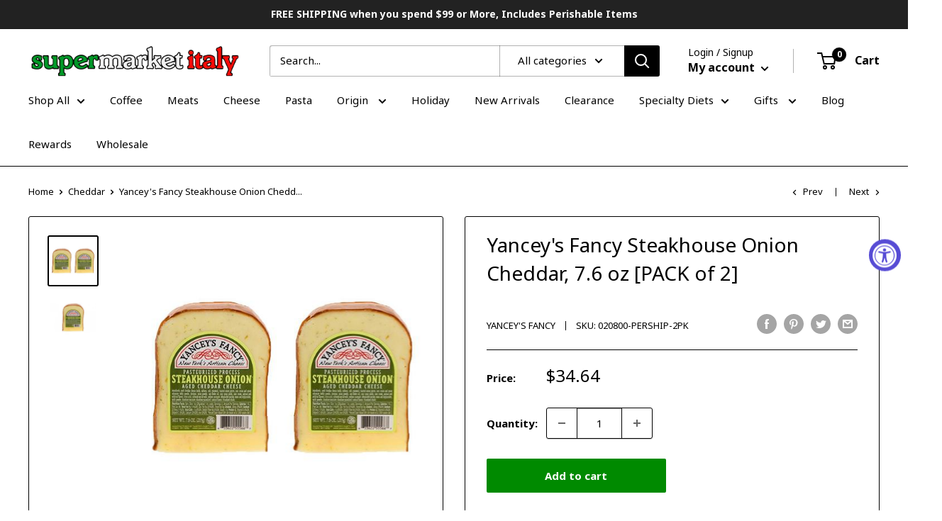

--- FILE ---
content_type: text/css
request_url: https://supermarketitaly.com/cdn/shop/t/108/assets/custom-fields.css?v=86455879072143883901707232106
body_size: 112
content:
.custom-fields-widgets-wrapper{margin-top:2rem}.custom-fields-widgets-wrapper>div{margin-bottom:2rem}.custom-fields-widgets-wrapper>div:last-child{margin-bottom:0}.custom-fields-wrapper>[class*=cf-widget-]{margin-bottom:2rem}.custom-fields-section{margin-top:6rem}.custom-fields-section a:empty,.custom-fields-section div:empty,.custom-fields-section section:empty,.custom-fields-section article:empty{display:block}.custom-fields-section .custom-field{margin:auto;padding-left:1.5rem;padding-right:1.5rem;max-width:1200px;margin-top:2rem;margin-bottom:2rem}.custom-fields-section .cf-widget-items-wrapper{margin:auto;padding-left:1.5rem;padding-right:1.5rem;max-width:1200px}.custom-fields-section .custom-fields-section__item>div:not(.custom-field){margin-bottom:8rem}@media screen and (min-width: 749px){.custom-fields-section .custom-field,.custom-fields-section .cf-widget-items-wrapper{padding-left:5rem;padding-right:5rem}}.custom-fields-section.v2{width:100%;margin-top:0}.custom-fields-section.v2>div{display:flex;justify-content:center;align-items:flex-start;flex-wrap:wrap}.custom-fields-section.v2 .cf-widget-section-title{text-align:center}.custom-fields-section.v2 .custom-fields-section__item{width:100%}.custom-fields-section.v2 .custom-fields-section__item.cf-width-1-of-12{width:calc(100% / 12 * 1)}.custom-fields-section.v2 .custom-fields-section__item.cf-width-2-of-12{width:calc(100% / 12 * 2)}.custom-fields-section.v2 .custom-fields-section__item.cf-width-3-of-12{width:25%}.custom-fields-section.v2 .custom-fields-section__item.cf-width-4-of-12{width:calc(100% / 12 * 4)}.custom-fields-section.v2 .custom-fields-section__item.cf-width-5-of-12{width:calc(100% / 12 * 5)}.custom-fields-section.v2 .custom-fields-section__item.cf-width-6-of-12{width:50%}.custom-fields-section.v2 .custom-fields-section__item.cf-width-7-of-12{width:calc(100% / 12 * 7)}.custom-fields-section.v2 .custom-fields-section__item.cf-width-8-of-12{width:calc(100% / 12 * 8)}.custom-fields-section.v2 .custom-fields-section__item.cf-width-9-of-12{width:75%}.custom-fields-section.v2 .custom-fields-section__item.cf-width-10-of-12{width:calc(100% / 12 * 10)}.custom-fields-section.v2 .custom-fields-section__item.cf-width-11-of-12{width:calc(100% / 12 * 11)}.custom-fields-section.v2 .custom-fields-section__item.cf-width-12-of-12{width:100%}.custom-fields-section.v2 .custom-fields-section__item:not(.cf-width-12-of-12){padding-right:1.5rem}.custom-fields-section.v2 .custom-fields-section__item:not(.cf-width-12-of-12):last-child{padding-right:0}@media screen and (max-width: 768px){.custom-fields-section.v2 .custom-fields-section__item.cf-width-1-of-12,.custom-fields-section.v2 .custom-fields-section__item.cf-width-2-of-12,.custom-fields-section.v2 .custom-fields-section__item.cf-width-3-of-12,.custom-fields-section.v2 .custom-fields-section__item.cf-width-4-of-12,.custom-fields-section.v2 .custom-fields-section__item.cf-width-5-of-12,.custom-fields-section.v2 .custom-fields-section__item.cf-width-6-of-12,.custom-fields-section.v2 .custom-fields-section__item.cf-width-7-of-12,.custom-fields-section.v2 .custom-fields-section__item.cf-width-8-of-12,.custom-fields-section.v2 .custom-fields-section__item.cf-width-9-of-12,.custom-fields-section.v2 .custom-fields-section__item.cf-width-10-of-12,.custom-fields-section.v2 .custom-fields-section__item.cf-width-11-of-12,.custom-fields-section.v2 .custom-fields-section__item.cf-width-12-of-12{width:100%}}.custom-fields-section.v2 .custom-fields-section__item>div:not(.custom-field){margin-bottom:0}.cf-widget__tabs-v2 .cf-widget-items-wrapper{margin:auto;position:relative}.cf-widget__tabs-v2 .tab-contents-container{position:relative}.cf-widget__tabs-v2 .tab-labels--hidden{display:none}.cf-widget__tabs-v2 .tab-labels{margin-bottom:-1px;z-index:2;position:relative;display:flex;overflow-y:auto}.cf-widget__tabs-v2 .cf-tab{display:inline-block;font-size:1.2rem;padding:12px 25px;cursor:pointer;position:relative;opacity:.35;font-weight:700;border:1px solid transparent;transition:all .3s;margin-right:-10px;white-space:nowrap}.cf-widget__tabs-v2 .cf-tab:hover{opacity:.5}.cf-widget__tabs-v2 .cf-tab.active{opacity:1;padding:12px 25px;pointer-events:none;border-top:1px solid #eee;border-left:1px solid #eee;border-right:1px solid #eee;border-radius:5px 5px 0 0;border-bottom:1px solid white}.cf-widget__tabs-v2 .cf-widget-item{padding:25px;border:1px solid #eee}.cf-widget__tabs-v2 .cf-widget-item p{margin:0;padding:0}.cf-widget__tabs-v2 .cf-widget-item p+p{margin-top:1rem}.cf-widget__tabs-v2.js-enabled .tab-contents-container{border:1px solid #eee;border-radius:0 5px 5px;background-color:#fff;z-index:1}.cf-widget__tabs-v2.js-enabled .cf-widget-item{position:absolute;left:0;top:0;width:100%;opacity:0;z-index:0;border:none}.cf-widget__tabs-v2.js-enabled .cf-widget-item.active{z-index:5}.cf-widget__tabs-v2 .cf-widget-item.active{display:block}
/*# sourceMappingURL=/cdn/shop/t/108/assets/custom-fields.css.map?v=86455879072143883901707232106 */


--- FILE ---
content_type: text/javascript
request_url: https://supermarketitaly.com/cdn/shop/t/108/assets/custom.js?v=90373254691674712701707232106
body_size: -724
content:
//# sourceMappingURL=/cdn/shop/t/108/assets/custom.js.map?v=90373254691674712701707232106


--- FILE ---
content_type: text/javascript
request_url: https://cdn.shopify.com/extensions/86f669dd-8bf4-4c83-8703-4bcc22e48f6b/tabs-product-descriptions-38/assets/main.js
body_size: 12665
content:
(()=>{var e={317:e=>{e.exports={LOCALES:[{isoCode:"af",name:"Afrikaans"},{isoCode:"ak",name:"Akan"},{isoCode:"sq",name:"Albanian"},{isoCode:"am",name:"Amharic"},{isoCode:"ar",name:"Arabic"},{isoCode:"hy",name:"Armenian"},{isoCode:"as",name:"Assamese"},{isoCode:"az",name:"Azerbaijani"},{isoCode:"bm",name:"Bambara"},{isoCode:"bn",name:"Bangla"},{isoCode:"eu",name:"Basque"},{isoCode:"be",name:"Belarusian"},{isoCode:"bs",name:"Bosnian"},{isoCode:"br",name:"Breton"},{isoCode:"bg",name:"Bulgarian"},{isoCode:"my",name:"Burmese"},{isoCode:"ca",name:"Catalan"},{isoCode:"ce",name:"Chechen"},{isoCode:"zh-CN",name:"Chinese (Simplified)"},{isoCode:"zh-TW",name:"Chinese (Traditional)"},{isoCode:"cu",name:"Church Slavic"},{isoCode:"kw",name:"Cornish"},{isoCode:"hr",name:"Croatian"},{isoCode:"cs",name:"Czech"},{isoCode:"da",name:"Danish"},{isoCode:"nl",name:"Dutch"},{isoCode:"dz",name:"Dzongkha"},{isoCode:"en",name:"English"},{isoCode:"eo",name:"Esperanto"},{isoCode:"et",name:"Estonian"},{isoCode:"ee",name:"Ewe"},{isoCode:"fo",name:"Faroese"},{isoCode:"fi",name:"Finnish"},{isoCode:"fr",name:"French"},{isoCode:"ff",name:"Fulah"},{isoCode:"gl",name:"Galician"},{isoCode:"lg",name:"Ganda"},{isoCode:"ka",name:"Georgian"},{isoCode:"de",name:"German"},{isoCode:"el",name:"Greek"},{isoCode:"gu",name:"Gujarati"},{isoCode:"ha",name:"Hausa"},{isoCode:"he",name:"Hebrew"},{isoCode:"hi",name:"Hindi"},{isoCode:"hu",name:"Hungarian"},{isoCode:"is",name:"Icelandic"},{isoCode:"ig",name:"Igbo"},{isoCode:"id",name:"Indonesian"},{isoCode:"ia",name:"Interlingua"},{isoCode:"ga",name:"Irish"},{isoCode:"it",name:"Italian"},{isoCode:"ja",name:"Japanese"},{isoCode:"jv",name:"Javanese"},{isoCode:"kl",name:"Kalaallisut"},{isoCode:"kn",name:"Kannada"},{isoCode:"ks",name:"Kashmiri"},{isoCode:"kk",name:"Kazakh"},{isoCode:"km",name:"Khmer"},{isoCode:"ki",name:"Kikuyu"},{isoCode:"rw",name:"Kinyarwanda"},{isoCode:"ko",name:"Korean"},{isoCode:"ku",name:"Kurdish"},{isoCode:"ky",name:"Kyrgyz"},{isoCode:"lo",name:"Lao"},{isoCode:"lv",name:"Latvian"},{isoCode:"ln",name:"Lingala"},{isoCode:"lt",name:"Lithuanian"},{isoCode:"lu",name:"Luba-Katanga"},{isoCode:"lb",name:"Luxembourgish"},{isoCode:"mk",name:"Macedonian"},{isoCode:"mg",name:"Malagasy"},{isoCode:"ms",name:"Malay"},{isoCode:"ml",name:"Malayalam"},{isoCode:"mt",name:"Maltese"},{isoCode:"gv",name:"Manx"},{isoCode:"mi",name:"Maori"},{isoCode:"mr",name:"Marathi"},{isoCode:"mn",name:"Mongolian"},{isoCode:"ne",name:"Nepali"},{isoCode:"nd",name:"North Ndebele"},{isoCode:"se",name:"Northern Sami"},{isoCode:"no",name:"Norwegian"},{isoCode:"nb",name:"Norwegian (Bokmål)"},{isoCode:"nn",name:"Norwegian Nynorsk"},{isoCode:"or",name:"Odia"},{isoCode:"om",name:"Oromo"},{isoCode:"os",name:"Ossetic"},{isoCode:"ps",name:"Pashto"},{isoCode:"fa",name:"Persian"},{isoCode:"pl",name:"Polish"},{isoCode:"pt-BR",name:"Portuguese (Brazil)"},{isoCode:"pt-PT",name:"Portuguese (Portugal)"},{isoCode:"pa",name:"Punjabi"},{isoCode:"qu",name:"Quechua"},{isoCode:"ro",name:"Romanian"},{isoCode:"rm",name:"Romansh"},{isoCode:"rn",name:"Rundi"},{isoCode:"ru",name:"Russian"},{isoCode:"sg",name:"Sango"},{isoCode:"gd",name:"Scottish Gaelic"},{isoCode:"sr",name:"Serbian"},{isoCode:"sn",name:"Shona"},{isoCode:"ii",name:"Sichuan Yi"},{isoCode:"sd",name:"Sindhi"},{isoCode:"si",name:"Sinhala"},{isoCode:"sk",name:"Slovak"},{isoCode:"sl",name:"Slovenian"},{isoCode:"so",name:"Somali"},{isoCode:"es",name:"Spanish"},{isoCode:"su",name:"Sundanese"},{isoCode:"sw",name:"Swahili"},{isoCode:"sv",name:"Swedish"},{isoCode:"tg",name:"Tajik"},{isoCode:"ta",name:"Tamil"},{isoCode:"tt",name:"Tatar"},{isoCode:"te",name:"Telugu"},{isoCode:"th",name:"Thai"},{isoCode:"bo",name:"Tibetan"},{isoCode:"ti",name:"Tigrinya"},{isoCode:"to",name:"Tongan"},{isoCode:"tr",name:"Turkish"},{isoCode:"tk",name:"Turkmen"},{isoCode:"uk",name:"Ukrainian"},{isoCode:"ur",name:"Urdu"},{isoCode:"ug",name:"Uyghur"},{isoCode:"uz",name:"Uzbek"},{isoCode:"vi",name:"Vietnamese"},{isoCode:"vo",name:"Volapük"},{isoCode:"cy",name:"Welsh"},{isoCode:"fy",name:"Western Frisian"},{isoCode:"wo",name:"Wolof"},{isoCode:"xh",name:"Xhosa"},{isoCode:"yi",name:"Yiddish"},{isoCode:"yo",name:"Yoruba"},{isoCode:"zu",name:"Zulu"}],APP_PREFIX:"pdpo"}},181:(e,o,n)=>{"use strict";n.d(o,{Z:()=>s});var t=n(81),i=n.n(t),r=n(645),a=n.n(r)()(i());a.push([e.id,'.pdpo__details{border-top:var(--pdpo-tab-border-width) var(--pdpo-tab-border-style) rgba(var(--pdpo-color-foreground), var(--pdpo-tab-border-opacity))}.pdpo__details .pdpo__disclosure--open,.pdpo__details[open] .pdpo__disclosure--closed{display:none}.pdpo__details .pdpo__disclosure--closed,.pdpo__details[open] .pdpo__disclosure--open{display:flex;align-items:center;justify-content:center}.pdpo__details summary::-webkit-details-marker{display:none}.pdpo__details svg [stroke="#212121"]{stroke:var(--pdpo-icon-color)}.pdpo__details svg [fill="#212121"]{fill:var(--pdpo-icon-color)}.pdpo__summary{display:flex;flex-direction:row;justify-content:space-between;padding:var(--pdpo-spacing-default) 0;cursor:pointer}.pdpo__summary:hover .pdpo__disclosure{opacity:0.7}.pdpo__summary__label_wrapper{display:flex;align-items:center;justify-content:center}.pdpo__icon_container{display:flex;margin-right:var(--pdpo-spacing-default);width:20px;height:20px;align-items:center;justify-content:center}.pdpo__custom_icon{width:100%;height:100%;border:none !important;box-shadow:none !important;margin-bottom:0px !important}.pdpo__disclosure{margin-right:var(--pdpo-spacing-default);opacity:0.4;display:flex;align-items:center;justify-content:center;transition:all 0.2s ease-in-out}.pdpo__tabs--horizontal{display:flex;flex-direction:row;border-bottom:var(--pdpo-tab-border-width) var(--pdpo-tab-border-style) rgba(var(--pdpo-color-foreground), var(--pdpo-tab-border-opacity))}.pdpo__tab{cursor:pointer;position:relative;padding:var(--pdpo-spacing-tight) 0;margin-right:var(--pdpo-spacing-loose);bottom:calc(var(--pdpo-tab-border-width) * -1);border-bottom:var(--pdpo-tab-border-width) var(--pdpo-tab-border-style) rgba(var(--pdpo-color-foreground), 0)}.pdpo__tab:hover{border-bottom-color:rgba(var(--pdpo-color-foreground), calc(var(--pdpo-tab-border-opacity) * 0.5))}.pdpo__tab--is-active,.pdpo__tab--is-active:hover{border-bottom-color:rgba(var(--pdpo-color-foreground), 1)}.pdpo__tab__tab__label{pointer-events:none}.pdpo__tab__label_wrapper{pointer-events:none;display:flex;align-items:center;justify-content:center}.pdpo__tab__content{padding-bottom:var(--pdpo-spacing-default);padding-top:var(--pdpo-spacing-default)}.pdpo__tab__content iframe{border:0px}.pdpo__tab__content p:first-of-type{margin-top:var(--pdpo-spacing-tight)}.ProductMeta__Description .pdpo__tabs{margin-top:10px}\n',""]);const s=a},645:e=>{"use strict";e.exports=function(e){var o=[];return o.toString=function(){return this.map((function(o){var n="",t=void 0!==o[5];return o[4]&&(n+="@supports (".concat(o[4],") {")),o[2]&&(n+="@media ".concat(o[2]," {")),t&&(n+="@layer".concat(o[5].length>0?" ".concat(o[5]):""," {")),n+=e(o),t&&(n+="}"),o[2]&&(n+="}"),o[4]&&(n+="}"),n})).join("")},o.i=function(e,n,t,i,r){"string"==typeof e&&(e=[[null,e,void 0]]);var a={};if(t)for(var s=0;s<this.length;s++){var l=this[s][0];null!=l&&(a[l]=!0)}for(var d=0;d<e.length;d++){var p=[].concat(e[d]);t&&a[p[0]]||(void 0!==r&&(void 0===p[5]||(p[1]="@layer".concat(p[5].length>0?" ".concat(p[5]):""," {").concat(p[1],"}")),p[5]=r),n&&(p[2]?(p[1]="@media ".concat(p[2]," {").concat(p[1],"}"),p[2]=n):p[2]=n),i&&(p[4]?(p[1]="@supports (".concat(p[4],") {").concat(p[1],"}"),p[4]=i):p[4]="".concat(i)),o.push(p))}},o}},81:e=>{"use strict";e.exports=function(e){return e[1]}}},o={};function n(t){var i=o[t];if(void 0!==i)return i.exports;var r=o[t]={id:t,exports:{}};return e[t](r,r.exports,n),r.exports}n.n=e=>{var o=e&&e.__esModule?()=>e.default:()=>e;return n.d(o,{a:o}),o},n.d=(e,o)=>{for(var t in o)n.o(o,t)&&!n.o(e,t)&&Object.defineProperty(e,t,{enumerable:!0,get:o[t]})},n.o=(e,o)=>Object.prototype.hasOwnProperty.call(e,o),(()=>{"use strict";var e=n(181),o=n(317);function t(e,o,n,t,i,r,a){try{var s=e[r](a),l=s.value}catch(e){return void n(e)}s.done?o(l):Promise.resolve(l).then(t,i)}var i=function(){var e,o=(e=function*(e){var{productId:o,type:n}=e;return"Product Reviews by Shopify"===n?'<div id="shopify-product-reviews" data-id="'.concat(o,'">').concat(window.ProductPageOptimizer.apps.spr,"</div>"):"Junip"===n?'<span class="junip-product-review" data-product-id="'.concat(o,'"></span>'):"Alpaca"===n?"<div data-alpaca-inventory-list></div>":""},function(){var o=this,n=arguments;return new Promise((function(i,r){var a=e.apply(o,n);function s(e){t(a,i,r,s,l,"next",e)}function l(e){t(a,i,r,s,l,"throw",e)}s(void 0)}))});return function(e){return o.apply(this,arguments)}}();class r{constructor(e){var{openDuration:o=200,closeDuration:n=200,easing:t="ease-out",closeOthers:i=!1}=arguments.length>1&&void 0!==arguments[1]?arguments[1]:{};this.el=e,this.openDuration=o,this.closeDuration=n,this.easing=t,this.closeOthers=i,this.summary=e.querySelector(".pdpo__summary"),this.content=e.querySelector(".pdpo__tab_content"),this.animation=null,this.isClosing=!1,this.isExpanding=!1,this.summary.addEventListener("click",(e=>this.onClick(e)))}onClick(e){e.preventDefault(),this.el.style.overflow="hidden",this.isClosing||!this.el.open?(this.closeOthers&&this.el.parentNode.querySelectorAll("details").forEach((e=>{if(e!==this.el&&e.open)if(e.pdpo_accordion){var o,n=e.querySelector(".pdpo__tab_content");n&&(o=n.style.opacity,n.style.opacity=0),e.pdpo_accordion.shrink((()=>{n&&(n.style.opacity=o||1)}))}else e.open=!1})),this.open()):(this.isExpanding||this.el.open)&&this.shrink()}shrink(e){this.isClosing=!0;var o="".concat(this.el.offsetHeight,"px"),n="".concat(this.summary.offsetHeight,"px");this.animation&&this.animation.cancel(),this.animation=this.el.animate({height:[o,n]},{duration:this.closeDuration,easing:this.easing}),this.animation.onfinish=()=>(e&&e(),this.onAnimationFinish(!1)),this.animation.oncancel=()=>{e&&e(),this.isClosing=!1}}open(){this.el.style.height="".concat(this.el.offsetHeight,"px"),this.el.open=!0,window.requestAnimationFrame((()=>this.expand()))}expand(){this.isExpanding=!0;var e="".concat(this.el.offsetHeight,"px"),o="".concat(this.summary.offsetHeight+this.content.offsetHeight,"px");this.animation&&this.animation.cancel(),this.animation=this.el.animate({height:[e,o]},{duration:this.openDuration,easing:this.easing}),this.animation.onfinish=()=>this.onAnimationFinish(!0),this.animation.oncancel=()=>this.isExpanding=!1}onAnimationFinish(e){this.el.open=e,this.animation=null,this.isClosing=!1,this.isExpanding=!1,this.el.style.height=this.el.style.overflow=""}}var a={"3d_heavy":'<svg width="16" height="17" aria-hidden="true" class="pdpo__icon pdpo__icon--3d pdpo__icon--weight--heavy" xmlns="http://www.w3.org/2000/svg" focusable="false" role="presentation"><g fill="none" fill-rule="evenodd" stroke="#212121" stroke-linecap="round" stroke-linejoin="round" stroke-width="2"><path d="m8 1 7 3v9l-7 3-7-3V4z"/><path d="m3 5 5 2 5-2M8 7v7"/></g></svg>',"3d_light":'<svg width="16" height="17" aria-hidden="true" class="pdpo__icon pdpo__icon--3d pdpo__icon--weight--light" xmlns="http://www.w3.org/2000/svg" focusable="false" role="presentation"><g fill="none" fill-rule="evenodd" stroke="#212121" stroke-linecap="round" stroke-linejoin="round"><path d="m8 1 7 3v9l-7 3-7-3V4z"/><path d="m3 5 5 2 5-2M8 7v7"/></g></svg>',"3d_normal":'<svg width="16" height="17" aria-hidden="true" class="pdpo__icon pdpo__icon--3d pdpo__icon--weight--normal" xmlns="http://www.w3.org/2000/svg" focusable="false" role="presentation"><g fill="none" fill-rule="evenodd" stroke="#212121" stroke-linecap="round" stroke-linejoin="round" stroke-width="1.5"><path d="m8 1 7 3v9l-7 3-7-3V4z"/><path d="m3 5 5 2 5-2M8 7v7"/></g></svg>',arrow_down_heavy:'<svg width="10" height="11" aria-hidden="true" class="pdpo__icon pdpo__icon--arrow-down pdpo__icon--weight--heavy" xmlns="http://www.w3.org/2000/svg" focusable="false" role="presentation"><path fill="none" stroke="#212121" stroke-linecap="round" stroke-linejoin="round" stroke-width="2" d="M5 1v9M1 6l4 4 4-4"/></svg>',arrow_down_large_heavy:'<svg width="12" height="17" aria-hidden="true" class="pdpo__icon pdpo__icon--arrow-down-large pdpo__icon--weight--heavy" xmlns="http://www.w3.org/2000/svg" focusable="false" role="presentation"><path fill="none" stroke="#212121" stroke-linecap="round" stroke-linejoin="round" stroke-width="2" d="M6 1v15m-5-5 5 5 5-5"/></svg>',arrow_down_large_light:'<svg width="12" height="17" aria-hidden="true" class="pdpo__icon pdpo__icon--arrow-down-large pdpo__icon--weight--light" xmlns="http://www.w3.org/2000/svg" focusable="false" role="presentation"><path fill="none" stroke="#212121" stroke-linecap="round" stroke-linejoin="round" d="M6 1v15m-5-5 5 5 5-5"/></svg>',arrow_down_large_normal:'<svg width="12" height="17" aria-hidden="true" class="pdpo__icon pdpo__icon--arrow-down-large pdpo__icon--weight--normal" xmlns="http://www.w3.org/2000/svg" focusable="false" role="presentation"><path fill="none" stroke="#212121" stroke-linecap="round" stroke-linejoin="round" stroke-width="1.5" d="M6 1v15m-5-5 5 5 5-5"/></svg>',arrow_down_light:'<svg width="10" height="11" aria-hidden="true" class="pdpo__icon pdpo__icon--arrow-down pdpo__icon--weight--light" xmlns="http://www.w3.org/2000/svg" focusable="false" role="presentation"><path fill="none" stroke="#212121" stroke-linecap="round" stroke-linejoin="round" d="M5 1v9M1 6l4 4 4-4"/></svg>',arrow_down_normal:'<svg width="10" height="11" aria-hidden="true" class="pdpo__icon pdpo__icon--arrow-down pdpo__icon--weight--normal" xmlns="http://www.w3.org/2000/svg" focusable="false" role="presentation"><path fill="none" stroke="#212121" stroke-linecap="round" stroke-linejoin="round" stroke-width="1.5" d="M5 1v9M1 6l4 4 4-4"/></svg>',arrow_right_heavy:'<svg width="12" height="11" aria-hidden="true" class="pdpo__icon pdpo__icon--arrow-right pdpo__icon--weight--heavy" xmlns="http://www.w3.org/2000/svg" focusable="false" role="presentation"><path fill="none" stroke="#212121" stroke-linecap="round" stroke-linejoin="round" stroke-width="2" d="M1.5 5.5h9m-4-4 4 4-4 4"/></svg>',arrow_right_large_heavy:'<svg width="18" height="13" aria-hidden="true" class="pdpo__icon pdpo__icon--arrow-right-large pdpo__icon--weight--heavy" xmlns="http://www.w3.org/2000/svg" focusable="false" role="presentation"><path fill="none" stroke="#212121" stroke-linecap="round" stroke-linejoin="round" stroke-width="2" d="M1.5 6.5h15m-5-5 5 5-5 5"/></svg>',arrow_right_large_light:'<svg width="16" height="11" aria-hidden="true" class="pdpo__icon pdpo__icon--arrow-right-large pdpo__icon--weight--light" xmlns="http://www.w3.org/2000/svg" focusable="false" role="presentation"><path fill="none" stroke="#212121" stroke-linecap="round" stroke-linejoin="round" d="M.5 5.5h15m-5-5 5 5-5 5"/></svg>',arrow_right_large_normal:'<svg width="18" height="13" aria-hidden="true" class="pdpo__icon pdpo__icon--arrow-right-large pdpo__icon--weight--normal" xmlns="http://www.w3.org/2000/svg" focusable="false" role="presentation"><path fill="none" stroke="#212121" stroke-linecap="round" stroke-linejoin="round" stroke-width="1.5" d="M1.5 6.5h15m-5-5 5 5-5 5"/></svg>',arrow_right_light:'<svg width="10" height="9" aria-hidden="true" class="pdpo__icon pdpo__icon--arrow-right pdpo__icon--weight--light" xmlns="http://www.w3.org/2000/svg" focusable="false" role="presentation"><path fill="none" stroke="#212121" stroke-linecap="round" stroke-linejoin="round" d="M.5 4.5h9m-4-4 4 4-4 4"/></svg>',arrow_right_normal:'<svg width="12" height="11" aria-hidden="true" class="pdpo__icon pdpo__icon--arrow-right pdpo__icon--weight--normal" xmlns="http://www.w3.org/2000/svg" focusable="false" role="presentation"><path fill="none" stroke="#212121" stroke-linecap="round" stroke-linejoin="round" stroke-width="1.5" d="M1.5 5.5h9m-4-4 4 4-4 4"/></svg>',attachment_heavy:'<svg width="16" height="17" aria-hidden="true" class="pdpo__icon pdpo__icon--attachment pdpo__icon--weight--heavy" xmlns="http://www.w3.org/2000/svg" focusable="false" role="presentation"><path fill="none" stroke="#212121" stroke-linecap="round" stroke-linejoin="round" stroke-width="2" d="M8.37 5.561 5.367 8.566a1.75 1.75 0 0 0 0 2.475h0a1.75 1.75 0 0 0 2.474 0l4.066-4.066a3.5 3.5 0 0 0 0-4.95h0a3.5 3.5 0 0 0-4.95 0l-4.419 4.42a5.25 5.25 0 0 0 0 7.425h0a5.25 5.25 0 0 0 7.426 0l4.065-4.066"/></svg>',attachment_light:'<svg width="15" height="16" aria-hidden="true" class="pdpo__icon pdpo__icon--attachment pdpo__icon--weight--light" xmlns="http://www.w3.org/2000/svg" focusable="false" role="presentation"><path fill="none" stroke="#212121" stroke-linecap="round" stroke-linejoin="round" d="M8.37 5.561 5.367 8.566a1.75 1.75 0 0 0 0 2.475h0a1.75 1.75 0 0 0 2.474 0l4.066-4.066a3.5 3.5 0 0 0 0-4.95h0a3.5 3.5 0 0 0-4.95 0l-4.419 4.42a5.25 5.25 0 0 0 0 7.425h0a5.25 5.25 0 0 0 7.426 0l4.065-4.066"/></svg>',attachment_normal:'<svg width="15" height="17" aria-hidden="true" class="pdpo__icon pdpo__icon--attachment pdpo__icon--weight--normal" xmlns="http://www.w3.org/2000/svg" focusable="false" role="presentation"><path fill="none" stroke="#212121" stroke-linecap="round" stroke-linejoin="round" stroke-width="1.5" d="M8.37 5.561 5.367 8.566a1.75 1.75 0 0 0 0 2.475h0a1.75 1.75 0 0 0 2.474 0l4.066-4.066a3.5 3.5 0 0 0 0-4.95h0a3.5 3.5 0 0 0-4.95 0l-4.419 4.42a5.25 5.25 0 0 0 0 7.425h0a5.25 5.25 0 0 0 7.426 0l4.065-4.066"/></svg>',bag_heavy:'<svg width="15" height="17" aria-hidden="true" class="pdpo__icon pdpo__icon--bag pdpo__icon--weight--heavy" xmlns="http://www.w3.org/2000/svg" focusable="false" role="presentation"><path fill="none" stroke="#212121" stroke-linecap="round" stroke-linejoin="round" stroke-width="2" d="M10 6V3.5A2.5 2.5 0 0 0 7.5 1h0A2.5 2.5 0 0 0 5 3.5V6m9 10H1L2 6h11z"/></svg>',bag_light:'<svg width="15" height="17" aria-hidden="true" class="pdpo__icon pdpo__icon--bag pdpo__icon--weight--light" xmlns="http://www.w3.org/2000/svg" focusable="false" role="presentation"><path fill="none" stroke="#212121" stroke-linecap="round" stroke-linejoin="round" d="M10 6V3.5A2.5 2.5 0 0 0 7.5 1h0A2.5 2.5 0 0 0 5 3.5V6m9 10H1L2 6h11z"/></svg>',bag_normal:'<svg width="15" height="17" aria-hidden="true" class="pdpo__icon pdpo__icon--bag pdpo__icon--weight--normal" xmlns="http://www.w3.org/2000/svg" focusable="false" role="presentation"><path fill="none" stroke="#212121" stroke-linecap="round" stroke-linejoin="round" stroke-width="1.5" d="M10 6V3.5A2.5 2.5 0 0 0 7.5 1h0A2.5 2.5 0 0 0 5 3.5V6m9 10H1L2 6h11z"/></svg>',basket_heavy:'<svg width="17" height="17" aria-hidden="true" class="pdpo__icon pdpo__icon--basket pdpo__icon--weight--heavy" xmlns="http://www.w3.org/2000/svg" focusable="false" role="presentation"><path fill="none" stroke="#212121" stroke-linecap="round" stroke-linejoin="round" stroke-width="2" d="M4.5 5 6 1m6.5 4L11 1M1 5h15v3H1zm13 5v4.5a1.5 1.5 0 0 1-1.5 1.5h-8A1.5 1.5 0 0 1 3 14.5V10"/></svg>',basket_light:'<svg width="17" height="17" aria-hidden="true" class="pdpo__icon pdpo__icon--basket pdpo__icon--weight--light" xmlns="http://www.w3.org/2000/svg" focusable="false" role="presentation"><path fill="none" stroke="#212121" stroke-linecap="round" stroke-linejoin="round" d="M4.5 5 6 1m6.5 4L11 1M1 5h15v3H1zm13 5v4.5a1.5 1.5 0 0 1-1.5 1.5h-8A1.5 1.5 0 0 1 3 14.5V10"/></svg>',basket_normal:'<svg width="17" height="17" aria-hidden="true" class="pdpo__icon pdpo__icon--basket pdpo__icon--weight--normal" xmlns="http://www.w3.org/2000/svg" focusable="false" role="presentation"><path fill="none" stroke="#212121" stroke-linecap="round" stroke-linejoin="round" stroke-width="1.5" d="M4.5 5 6 1m6.5 4L11 1M1 5h15v3H1zm13 5v4.5a1.5 1.5 0 0 1-1.5 1.5h-8A1.5 1.5 0 0 1 3 14.5V10"/></svg>',cart_heavy:'<svg width="16" height="16" aria-hidden="true" class="pdpo__icon pdpo__icon--cart pdpo__icon--weight--heavy" xmlns="http://www.w3.org/2000/svg" focusable="false" role="presentation"><g fill="#212121"><path d="M13 11H3a1 1 0 0 1-1-1V2H0V0h3a1 1 0 0 1 1 1v1h11c.937 0 1.048.973.962 1.275l-2 7A1.001 1.001 0 0 1 13 11ZM4 9h8.246l1.428-5H4v5Z"/><circle cx="3" cy="14" r="2"/><circle cx="13" cy="14" r="2"/></g></svg>',cart_light:'<svg width="17" height="17" aria-hidden="true" class="pdpo__icon pdpo__icon--cart pdpo__icon--weight--light" xmlns="http://www.w3.org/2000/svg" focusable="false" role="presentation"><g fill="none" fill-rule="evenodd" stroke="#212121" stroke-linecap="round" stroke-linejoin="round" transform="translate(1 1)"><path d="M0 0h3l1 9h9l2-6H6"/><circle cx="4.5" cy="13.5" r="1.5"/><circle cx="12.5" cy="13.5" r="1.5"/></g></svg>',cart_normal:'<svg width="17" height="17" aria-hidden="true" class="pdpo__icon pdpo__icon--cart pdpo__icon--weight--normal" xmlns="http://www.w3.org/2000/svg" focusable="false" role="presentation"><g fill="none" fill-rule="evenodd" stroke="#212121" stroke-linecap="round" stroke-linejoin="round" stroke-width="1.5" transform="translate(1 1)"><path d="M0 0h3l1 9h9l2-6H6"/><circle cx="4.5" cy="13.5" r="1.5"/><circle cx="12.5" cy="13.5" r="1.5"/></g></svg>',checkmark_circled_heavy:'<svg width="17" height="17" aria-hidden="true" class="pdpo__icon pdpo__icon--checkmark-circled pdpo__icon--weight--heavy" xmlns="http://www.w3.org/2000/svg" focusable="false" role="presentation"><g fill="none" fill-rule="evenodd" stroke="#212121" stroke-linecap="round" stroke-linejoin="round" stroke-width="2" transform="translate(1 1)"><circle cx="7.5" cy="7.5" r="7.5"/><path d="m4 7 2.5 2.5 5-5"/></g></svg>',checkmark_circled_light:'<svg width="17" height="17" aria-hidden="true" class="pdpo__icon pdpo__icon--checkmark-circled pdpo__icon--weight--light" xmlns="http://www.w3.org/2000/svg" focusable="false" role="presentation"><g fill="none" fill-rule="evenodd" stroke="#212121" stroke-linecap="round" stroke-linejoin="round" transform="translate(1 1)"><circle cx="7.5" cy="7.5" r="7.5"/><path d="m4 7 2.5 2.5 5-5"/></g></svg>',checkmark_circled_normal:'<svg width="17" height="17" aria-hidden="true" class="pdpo__icon pdpo__icon--checkmark-circled pdpo__icon--weight--normal" xmlns="http://www.w3.org/2000/svg" focusable="false" role="presentation"><g fill="none" fill-rule="evenodd" stroke="#212121" stroke-linecap="round" stroke-linejoin="round" stroke-width="1.5" transform="translate(1 1)"><circle cx="7.5" cy="7.5" r="7.5"/><path d="m4 7 2.5 2.5 5-5"/></g></svg>',checkmark_heavy:'<svg width="16" height="12" aria-hidden="true" class="pdpo__icon pdpo__icon--checkmark pdpo__icon--weight--heavy" xmlns="http://www.w3.org/2000/svg" focusable="false" role="presentation"><path fill="none" stroke="#212121" stroke-linecap="round" stroke-linejoin="round" stroke-width="2" d="m1 7 4 4L15 1"/></svg>',checkmark_light:'<svg width="16" height="12" aria-hidden="true" class="pdpo__icon pdpo__icon--checkmark pdpo__icon--weight--light" xmlns="http://www.w3.org/2000/svg" focusable="false" role="presentation"><path fill="none" stroke="#212121" stroke-linecap="round" stroke-linejoin="round" d="m1 7 4 4L15 1"/></svg>',checkmark_normal:'<svg width="16" height="12" aria-hidden="true" class="pdpo__icon pdpo__icon--checkmark pdpo__icon--weight--normal" xmlns="http://www.w3.org/2000/svg" focusable="false" role="presentation"><path fill="none" stroke="#212121" stroke-linecap="round" stroke-linejoin="round" stroke-width="1.5" d="m1 7 4 4L15 1"/></svg>',chevron_down_heavy:'<svg width="11" height="7" aria-hidden="true" class="pdpo__icon pdpo__icon--chevron-down pdpo__icon--weight--heavy" xmlns="http://www.w3.org/2000/svg" focusable="false" role="presentation"><path fill="none" stroke="#212121" stroke-linecap="round" stroke-linejoin="round" stroke-width="2" d="M10 1 5.5 5.5 1 1"/></svg>',chevron_down_large_heavy:'<svg width="17" height="10" aria-hidden="true" class="pdpo__icon pdpo__icon--chevron-down-large pdpo__icon--weight--heavy" xmlns="http://www.w3.org/2000/svg" focusable="false" role="presentation"><path fill="none" stroke="#212121" stroke-linecap="round" stroke-linejoin="round" stroke-width="2" d="M16 1 8.5 8.5 1 1"/></svg>',chevron_down_large_light:'<svg width="17" height="9" aria-hidden="true" class="pdpo__icon pdpo__icon--chevron-down-large pdpo__icon--weight--light" xmlns="http://www.w3.org/2000/svg" focusable="false" role="presentation"><path fill="none" stroke="#212121" stroke-linecap="round" stroke-linejoin="round" d="M16 1 8.5 8.5 1 1"/></svg>',chevron_down_large_normal:'<svg width="17" height="10" aria-hidden="true" class="pdpo__icon pdpo__icon--chevron-down-large pdpo__icon--weight--normal" xmlns="http://www.w3.org/2000/svg" focusable="false" role="presentation"><path fill="none" stroke="#212121" stroke-linecap="round" stroke-linejoin="round" stroke-width="1.5" d="M16 1 8.5 8.5 1 1"/></svg>',chevron_down_light:'<svg width="11" height="6" aria-hidden="true" class="pdpo__icon pdpo__icon--chevron-down pdpo__icon--weight--light" xmlns="http://www.w3.org/2000/svg" focusable="false" role="presentation"><path fill="none" stroke="#212121" stroke-linecap="round" stroke-linejoin="round" d="M10 1 5.5 5.5 1 1"/></svg>',chevron_down_normal:'<svg width="11" height="7" aria-hidden="true" class="pdpo__icon pdpo__icon--chevron-down pdpo__icon--weight--normal" xmlns="http://www.w3.org/2000/svg" focusable="false" role="presentation"><path fill="none" stroke="#212121" stroke-linecap="round" stroke-linejoin="round" stroke-width="1.5" d="M10 1 5.5 5.5 1 1"/></svg>',chevron_right_heavy:'<svg width="7" height="12" aria-hidden="true" class="pdpo__icon pdpo__icon--chevron-right pdpo__icon--weight--heavy" xmlns="http://www.w3.org/2000/svg" focusable="false" role="presentation"><path fill="none" stroke="#212121" stroke-linecap="round" stroke-linejoin="round" stroke-width="2" d="m1.25 1.75 4.5 4.5-4.5 4.5"/></svg>',chevron_right_large_heavy:'<svg width="11" height="18" aria-hidden="true" class="pdpo__icon pdpo__icon--chevron-right-large pdpo__icon--weight--heavy" xmlns="http://www.w3.org/2000/svg" focusable="false" role="presentation"><path fill="none" stroke="#212121" stroke-linecap="round" stroke-linejoin="round" stroke-width="2" d="m1.75 16.25 7.5-7.5-7.5-7.5"/></svg>',chevron_right_large_light:'<svg width="9" height="17" aria-hidden="true" class="pdpo__icon pdpo__icon--chevron-right-large pdpo__icon--weight--light" xmlns="http://www.w3.org/2000/svg" focusable="false" role="presentation"><path fill="none" stroke="#212121" stroke-linecap="round" stroke-linejoin="round" d="m.75 16.25 7.5-7.5-7.5-7.5"/></svg>',chevron_right_large_normal:'<svg width="9" height="17" aria-hidden="true" class="pdpo__icon pdpo__icon--chevron-right-large pdpo__icon--weight--normal" xmlns="http://www.w3.org/2000/svg" focusable="false" role="presentation"><path fill="none" stroke="#212121" stroke-linecap="round" stroke-linejoin="round" stroke-width="1.5" d="m.75 16.25 7.5-7.5-7.5-7.5"/></svg>',chevron_right_light:'<svg width="7" height="11" aria-hidden="true" class="pdpo__icon pdpo__icon--chevron-right pdpo__icon--weight--light" xmlns="http://www.w3.org/2000/svg" focusable="false" role="presentation"><path fill="none" stroke="#212121" stroke-linecap="round" stroke-linejoin="round" d="m1.25.75 4.5 4.5-4.5 4.5"/></svg>',chevron_right_normal:'<svg width="7" height="11" aria-hidden="true" class="pdpo__icon pdpo__icon--chevron-right pdpo__icon--weight--normal" xmlns="http://www.w3.org/2000/svg" focusable="false" role="presentation"><path fill="none" stroke="#212121" stroke-linecap="round" stroke-linejoin="round" stroke-width="1.5" d="m1.25.75 4.5 4.5-4.5 4.5"/></svg>',chevron_up_heavy:'<svg width="11" height="7" aria-hidden="true" class="pdpo__icon pdpo__icon--chevron-up pdpo__icon--weight--heavy" xmlns="http://www.w3.org/2000/svg" focusable="false" role="presentation"><path fill="none" stroke="#212121" stroke-linecap="round" stroke-linejoin="round" stroke-width="2" d="M1 5.5 5.5 1 10 5.5"/></svg>',chevron_up_large_heavy:'<svg width="17" height="10" aria-hidden="true" class="pdpo__icon pdpo__icon--chevron-up-large pdpo__icon--weight--heavy" xmlns="http://www.w3.org/2000/svg" focusable="false" role="presentation"><path fill="none" stroke="#212121" stroke-linecap="round" stroke-linejoin="round" stroke-width="2" d="M16 8.5 8.5 1 1 8.5"/></svg>',chevron_up_large_light:'<svg width="17" height="9" aria-hidden="true" class="pdpo__icon pdpo__icon--chevron-up-large pdpo__icon--weight--light" xmlns="http://www.w3.org/2000/svg" focusable="false" role="presentation"><path fill="none" stroke="#212121" stroke-linecap="round" stroke-linejoin="round" d="M16 8.5 8.5 1 1 8.5"/></svg>',chevron_up_large_normal:'<svg width="17" height="10" aria-hidden="true" class="pdpo__icon pdpo__icon--chevron-up-large pdpo__icon--weight--normal" xmlns="http://www.w3.org/2000/svg" focusable="false" role="presentation"><path fill="none" stroke="#212121" stroke-linecap="round" stroke-linejoin="round" stroke-width="1.5" d="M16 8.5 8.5 1 1 8.5"/></svg>',chevron_up_light:'<svg width="11" height="6" aria-hidden="true" class="pdpo__icon pdpo__icon--chevron-up pdpo__icon--weight--light" xmlns="http://www.w3.org/2000/svg" focusable="false" role="presentation"><path fill="none" stroke="#212121" stroke-linecap="round" stroke-linejoin="round" d="M1 5.5 5.5 1 10 5.5"/></svg>',chevron_up_normal:'<svg width="11" height="7" aria-hidden="true" class="pdpo__icon pdpo__icon--chevron-up pdpo__icon--weight--normal" xmlns="http://www.w3.org/2000/svg" focusable="false" role="presentation"><path fill="none" stroke="#212121" stroke-linecap="round" stroke-linejoin="round" stroke-width="1.5" d="M1 5.5 5.5 1 10 5.5"/></svg>',clock_heavy:'<svg width="16" height="16" aria-hidden="true" class="pdpo__icon pdpo__icon--clock pdpo__icon--weight--heavy" xmlns="http://www.w3.org/2000/svg" focusable="false" role="presentation"><g fill="#212121"><path d="M8 0a8 8 0 1 0 8 8 8.024 8.024 0 0 0-8-8Zm0 14a6 6 0 1 1 6-6 6.018 6.018 0 0 1-6 6Z"/><path d="M11.5 7H9V4.5a1 1 0 1 0-2 0V8a1 1 0 0 0 1 1h3.5a1 1 0 0 0 0-2Z"/></g></svg>',clock_light:'<svg width="16" height="16" aria-hidden="true" class="pdpo__icon pdpo__icon--clock pdpo__icon--weight--light" xmlns="http://www.w3.org/2000/svg" focusable="false" role="presentation"><g fill="none" fill-rule="evenodd" stroke="#212121" stroke-linecap="round" stroke-linejoin="round" transform="translate(1 1)"><circle cx="7" cy="7" r="7"/><path d="M7 3v4h4"/></g></svg>',clock_normal:'<svg width="16" height="16" aria-hidden="true" class="pdpo__icon pdpo__icon--clock pdpo__icon--weight--normal" xmlns="http://www.w3.org/2000/svg" focusable="false" role="presentation"><g fill="none" fill-rule="evenodd" stroke="#212121" stroke-linecap="round" stroke-linejoin="round" stroke-width="1.5" transform="translate(1 1)"><circle cx="7" cy="7" r="7"/><path d="M7 3v4h4"/></g></svg>',comment_heavy:'<svg width="17" height="17" aria-hidden="true" class="pdpo__icon pdpo__icon--comment pdpo__icon--weight--heavy" xmlns="http://www.w3.org/2000/svg" focusable="false" role="presentation"><path fill="none" stroke="#212121" stroke-linecap="round" stroke-linejoin="round" stroke-width="2" d="M16 7.5C16 3.91 12.642 1 8.5 1 4.358 1 1 3.91 1 7.5S4.358 14 8.5 14c.525 0 1.037-.048 1.532-.137L14 16v-4.091c1.238-1.159 2-2.705 2-4.409Z"/></svg>',comment_light:'<svg width="17" height="17" aria-hidden="true" class="pdpo__icon pdpo__icon--comment pdpo__icon--weight--light" xmlns="http://www.w3.org/2000/svg" focusable="false" role="presentation"><path fill="none" stroke="#212121" stroke-linecap="round" stroke-linejoin="round" d="M16 7.5C16 3.91 12.642 1 8.5 1 4.358 1 1 3.91 1 7.5S4.358 14 8.5 14c.525 0 1.037-.048 1.532-.137L14 16v-4.091c1.238-1.159 2-2.705 2-4.409Z"/></svg>',comment_normal:'<svg width="17" height="17" aria-hidden="true" class="pdpo__icon pdpo__icon--comment pdpo__icon--weight--normal" xmlns="http://www.w3.org/2000/svg" focusable="false" role="presentation"><path fill="none" stroke="#212121" stroke-linecap="round" stroke-linejoin="round" stroke-width="1.5" d="M16 7.5C16 3.91 12.642 1 8.5 1 4.358 1 1 3.91 1 7.5S4.358 14 8.5 14c.525 0 1.037-.048 1.532-.137L14 16v-4.091c1.238-1.159 2-2.705 2-4.409Z"/></svg>',copy_heavy:'<svg width="17" height="17" aria-hidden="true" class="pdpo__icon pdpo__icon--copy pdpo__icon--weight--heavy" xmlns="http://www.w3.org/2000/svg" focusable="false" role="presentation"><g fill="none" fill-rule="evenodd" stroke="#000" stroke-linecap="round" stroke-linejoin="round" stroke-width="2"><path d="M1 1h11v11H1z"/><path d="M14 5h2v11H5v-2"/></g></svg>',copy_light:'<svg width="17" height="17" aria-hidden="true" class="pdpo__icon pdpo__icon--copy pdpo__icon--weight--light" xmlns="http://www.w3.org/2000/svg" focusable="false" role="presentation"><g fill="none" fill-rule="evenodd" stroke="#000" stroke-linecap="round" stroke-linejoin="round"><path d="M1 1h11v11H1z"/><path d="M14 5h2v11H5v-2"/></g></svg>',copy_normal:'<svg width="17" height="17" aria-hidden="true" class="pdpo__icon pdpo__icon--copy pdpo__icon--weight--normal" xmlns="http://www.w3.org/2000/svg" focusable="false" role="presentation"><g fill="none" fill-rule="evenodd" stroke="#000" stroke-linecap="round" stroke-linejoin="round" stroke-width="1.5"><path d="M1 1h11v11H1z"/><path d="M14 5h2v11H5v-2"/></g></svg>',customer_heavy:'<svg width="15" height="17" aria-hidden="true" class="pdpo__icon pdpo__icon--customer pdpo__icon--weight--heavy" xmlns="http://www.w3.org/2000/svg" focusable="false" role="presentation"><path fill="none" stroke="#212121" stroke-linecap="round" stroke-linejoin="round" stroke-width="2" d="M3.818 9.5A5 5 0 0 0 1 14h0s2 2 6.5 2 6.5-2 6.5-2h0a5 5 0 0 0-2.819-4.5M11 4.5C11 6.433 9.433 9 7.5 9S4 6.433 4 4.5a3.5 3.5 0 0 1 7 0Z"/></svg>',customer_light:'<svg width="15" height="17" aria-hidden="true" class="pdpo__icon pdpo__icon--customer pdpo__icon--weight--light" xmlns="http://www.w3.org/2000/svg" focusable="false" role="presentation"><path fill="none" stroke="#212121" stroke-linecap="round" stroke-linejoin="round" d="M3.818 9.5A5 5 0 0 0 1 14h0s2 2 6.5 2 6.5-2 6.5-2h0a5 5 0 0 0-2.819-4.5M11 4.5C11 6.433 9.433 9 7.5 9S4 6.433 4 4.5a3.5 3.5 0 0 1 7 0Z"/></svg>',customer_normal:'<svg width="15" height="17" aria-hidden="true" class="pdpo__icon pdpo__icon--customer pdpo__icon--weight--normal" xmlns="http://www.w3.org/2000/svg" focusable="false" role="presentation"><path fill="none" stroke="#212121" stroke-linecap="round" stroke-linejoin="round" stroke-width="1.5" d="M3.818 9.5A5 5 0 0 0 1 14h0s2 2 6.5 2 6.5-2 6.5-2h0a5 5 0 0 0-2.819-4.5M11 4.5C11 6.433 9.433 9 7.5 9S4 6.433 4 4.5a3.5 3.5 0 0 1 7 0Z"/></svg>',delivery_heavy:'<svg width="17" height="17" aria-hidden="true" class="pdpo__icon pdpo__icon--delivery pdpo__icon--weight--heavy" xmlns="http://www.w3.org/2000/svg" focusable="false" role="presentation"><path fill="none" stroke="#212121" stroke-linecap="round" stroke-linejoin="round" stroke-width="2" d="M5 7V5h11v11H5v-2m3-9V3.5A2.5 2.5 0 0 1 10.5 1h0A2.5 2.5 0 0 1 13 3.5V5M2 9h7m-8 3h7"/></svg>',delivery_light:'<svg width="17" height="17" aria-hidden="true" class="pdpo__icon pdpo__icon--delivery pdpo__icon--weight--light" xmlns="http://www.w3.org/2000/svg" focusable="false" role="presentation"><path fill="none" stroke="#212121" stroke-linecap="round" stroke-linejoin="round" d="M5 7V5h11v11H5v-2m3-9V3.5A2.5 2.5 0 0 1 10.5 1h0A2.5 2.5 0 0 1 13 3.5V5M2 9h7m-8 3h7"/></svg>',delivery_normal:'<svg width="17" height="17" aria-hidden="true" class="pdpo__icon pdpo__icon--delivery pdpo__icon--weight--normal" xmlns="http://www.w3.org/2000/svg" focusable="false" role="presentation"><path fill="none" stroke="#212121" stroke-linecap="round" stroke-linejoin="round" stroke-width="1.5" d="M5 7V5h11v11H5v-2m3-9V3.5A2.5 2.5 0 0 1 10.5 1h0A2.5 2.5 0 0 1 13 3.5V5M2 9h7m-8 3h7"/></svg>',discount_heavy:'<svg width="17" height="17" aria-hidden="true" class="pdpo__icon pdpo__icon--discount pdpo__icon--weight--heavy" xmlns="http://www.w3.org/2000/svg" focusable="false" role="presentation"><g fill="none" fill-rule="evenodd" transform="translate(1 1)"><path stroke="#212121" stroke-linecap="round" stroke-linejoin="round" stroke-width="2" d="m3 0 5 1 7 7-7 7-7-7-1-5z"/><circle cx="4.5" cy="4.5" r="1.5" fill="#212121" fill-rule="nonzero"/></g></svg>',discount_light:'<svg width="17" height="17" aria-hidden="true" class="pdpo__icon pdpo__icon--discount pdpo__icon--weight--light" xmlns="http://www.w3.org/2000/svg" focusable="false" role="presentation"><g fill="none" fill-rule="evenodd" transform="translate(1 1)"><path stroke="#212121" stroke-linecap="round" stroke-linejoin="round" d="m3 0 5 1 7 7-7 7-7-7-1-5z"/><circle cx="4.5" cy="4.5" r="1" fill="#212121" fill-rule="nonzero"/></g></svg>',discount_normal:'<svg width="17" height="17" aria-hidden="true" class="pdpo__icon pdpo__icon--discount pdpo__icon--weight--normal" xmlns="http://www.w3.org/2000/svg" focusable="false" role="presentation"><g fill="none" fill-rule="evenodd" transform="translate(1 1)"><path stroke="#212121" stroke-linecap="round" stroke-linejoin="round" stroke-width="1.5" d="m3 0 5 1 7 7-7 7-7-7-1-5z"/><circle cx="4.5" cy="4.5" r="1.5" fill="#212121" fill-rule="nonzero"/></g></svg>',download_heavy:'<svg width="17" height="17" aria-hidden="true" class="pdpo__icon pdpo__icon--download pdpo__icon--weight--heavy" xmlns="http://www.w3.org/2000/svg" focusable="false" role="presentation"><g fill="none" fill-rule="evenodd" stroke="#212121" stroke-linecap="round" stroke-linejoin="round" stroke-width="2"><path d="m4 7 4.5 5L13 7h-3V1H7v6z"/><path d="M16 11v4a1 1 0 0 1-1 1H2a1 1 0 0 1-1-1v-4"/></g></svg>',download_light:'<svg width="17" height="17" aria-hidden="true" class="pdpo__icon pdpo__icon--download pdpo__icon--weight--light" xmlns="http://www.w3.org/2000/svg" focusable="false" role="presentation"><g fill="none" fill-rule="evenodd" stroke="#212121" stroke-linecap="round" stroke-linejoin="round"><path d="m4 7 4.5 5L13 7h-3V1H7v6z"/><path d="M16 11v4a1 1 0 0 1-1 1H2a1 1 0 0 1-1-1v-4"/></g></svg>',download_normal:'<svg width="17" height="17" aria-hidden="true" class="pdpo__icon pdpo__icon--download pdpo__icon--weight--normal" xmlns="http://www.w3.org/2000/svg" focusable="false" role="presentation"><g fill="none" fill-rule="evenodd" stroke="#212121" stroke-linecap="round" stroke-linejoin="round" stroke-width="1.5"><path d="m4 7 4.5 5L13 7h-3V1H7v6z"/><path d="M16 11v4a1 1 0 0 1-1 1H2a1 1 0 0 1-1-1v-4"/></g></svg>',email_heavy:'<svg width="17" height="15" aria-hidden="true" class="pdpo__icon pdpo__icon--email pdpo__icon--weight--heavy" xmlns="http://www.w3.org/2000/svg" focusable="false" role="presentation"><g fill="none" fill-rule="evenodd" stroke="#212121" stroke-linecap="round" stroke-linejoin="round" stroke-width="2"><path d="m1 4.5 7.5 4 7.5-4"/><path d="M14.5 14h-12A1.5 1.5 0 0 1 1 12.5v-10A1.5 1.5 0 0 1 2.5 1h12A1.5 1.5 0 0 1 16 2.5v10a1.5 1.5 0 0 1-1.5 1.5Z"/></g></svg>',email_light:'<svg width="17" height="15" aria-hidden="true" class="pdpo__icon pdpo__icon--email pdpo__icon--weight--light" xmlns="http://www.w3.org/2000/svg" focusable="false" role="presentation"><g fill="none" fill-rule="evenodd" stroke="#212121" stroke-linecap="round" stroke-linejoin="round"><path d="m1 4.5 7.5 4 7.5-4"/><path d="M14.5 14h-12A1.5 1.5 0 0 1 1 12.5v-10A1.5 1.5 0 0 1 2.5 1h12A1.5 1.5 0 0 1 16 2.5v10a1.5 1.5 0 0 1-1.5 1.5Z"/></g></svg>',email_normal:'<svg width="17" height="15" aria-hidden="true" class="pdpo__icon pdpo__icon--email pdpo__icon--weight--normal" xmlns="http://www.w3.org/2000/svg" focusable="false" role="presentation"><g fill="none" fill-rule="evenodd" stroke="#212121" stroke-linecap="round" stroke-linejoin="round" stroke-width="1.5"><path d="m1 4.5 7.5 4 7.5-4"/><path d="M14.5 14h-12A1.5 1.5 0 0 1 1 12.5v-10A1.5 1.5 0 0 1 2.5 1h12A1.5 1.5 0 0 1 16 2.5v10a1.5 1.5 0 0 1-1.5 1.5Z"/></g></svg>',expand_heavy:'<svg width="15" height="15" aria-hidden="true" class="pdpo__icon pdpo__icon--expand pdpo__icon--weight--heavy" xmlns="http://www.w3.org/2000/svg" focusable="false" role="presentation"><path fill="none" stroke="#212121" stroke-linecap="round" stroke-linejoin="round" stroke-width="2" d="M14 1 1 14M7 1h7v7M1 7v7h7"/></svg>',expand_light:'<svg width="15" height="15" aria-hidden="true" class="pdpo__icon pdpo__icon--expand pdpo__icon--weight--light" xmlns="http://www.w3.org/2000/svg" focusable="false" role="presentation"><path fill="none" stroke="#212121" stroke-linecap="round" stroke-linejoin="round" d="M14 1 1 14M7 1h7v7M1 7v7h7"/></svg>',expand_normal:'<svg width="15" height="15" aria-hidden="true" class="pdpo__icon pdpo__icon--expand pdpo__icon--weight--normal" xmlns="http://www.w3.org/2000/svg" focusable="false" role="presentation"><path fill="none" stroke="#212121" stroke-linecap="round" stroke-linejoin="round" stroke-width="1.5" d="M14 1 1 14M7 1h7v7M1 7v7h7"/></svg>',export_heavy:'<svg width="17" height="17" aria-hidden="true" class="pdpo__icon pdpo__icon--export pdpo__icon--weight--heavy" xmlns="http://www.w3.org/2000/svg" focusable="false" role="presentation"><path fill="none" stroke="#212121" stroke-linecap="round" stroke-linejoin="round" stroke-width="2" d="M16 1 8 9m1-8h7v7m0 8H2a1 1 0 0 1-1-1V1"/></svg>',export_light:'<svg width="17" height="17" aria-hidden="true" class="pdpo__icon pdpo__icon--export pdpo__icon--weight--light" xmlns="http://www.w3.org/2000/svg" focusable="false" role="presentation"><path fill="none" stroke="#212121" stroke-linecap="round" stroke-linejoin="round" d="M16 1 8 9m1-8h7v7m0 8H2a1 1 0 0 1-1-1V1"/></svg>',export_normal:'<svg width="17" height="17" aria-hidden="true" class="pdpo__icon pdpo__icon--export pdpo__icon--weight--normal" xmlns="http://www.w3.org/2000/svg" focusable="false" role="presentation"><g fill="none" fill-rule="evenodd" stroke="#212121" stroke-linecap="round" stroke-linejoin="round"><path stroke-width="1.5" d="M16 1 8 9"/><path stroke-width="2" d="M9 1h7v7"/><path stroke-width="1.5" d="M16 16H2a1 1 0 0 1-1-1V1"/></g></svg>',globe_heavy:'<svg width="16" height="16" aria-hidden="true" class="pdpo__icon pdpo__icon--globe pdpo__icon--weight--heavy" xmlns="http://www.w3.org/2000/svg" focusable="false" role="presentation"><g fill="#212121"><path d="M8 0C3.6 0 0 3.6 0 8s3.6 8 8 8 8-3.6 8-8-3.6-8-8-8Zm0 14c-1.5 0-2.8-.5-3.9-1.4.6-.8.7-1.8.1-2.6-.5-.7-1.3-1.4-1.3-2 0-.8 1.9-1.1 2.5-1.9.7-.8 0-2.3-.7-3.1.8-.5 1.7-.9 2.8-1 .2.5.9 1.1 1.2 1.5.5.8.6 1.3 1.3 1.3.2 0 2 0 3-.3.6 1 1 2.2 1 3.5 0 3.3-2.7 6-6 6Z"/><path d="M10.2 6.7C9 6.7 7.9 7.5 8 8.6c.3 2.5-.5 3.4.6 3.9 1.3.5 3.9-1.9 3.8-3.9 0-1.1-.9-1.9-2.2-1.9Z"/></g></svg>',globe_light:'<svg width="17" height="17" aria-hidden="true" class="pdpo__icon pdpo__icon--globe pdpo__icon--weight--light" xmlns="http://www.w3.org/2000/svg" focusable="false" role="presentation"><g fill="none" fill-rule="evenodd" stroke="#212121" stroke-linecap="round" stroke-linejoin="round" transform="translate(1 1)"><path d="M3.207 1.349c.49.373.9.841 1.205 1.377.3.51.98 1.928.361 2.729-.7.905-2.728 1.211-2.728 2.045 0 .628.889 1.344 1.364 2.045a2.433 2.433 0 0 1 0 2.728 2.544 2.544 0 0 1-.882.841M13.41 2.882a16.228 16.228 0 0 1-3.865 1.209c-.712.051-.818-.535-1.363-1.364-.409-.622-1.364-1.4-1.364-2.045a2.1 2.1 0 0 1 .089-.659"/><circle cx="7.5" cy="7.5" r="7.5"/><path d="M12.282 8.116c.029 2.1-2.708 4.725-4.1 4.157-1.22-.5-.36-1.458-.672-4.157-.13-1.122 1.068-2.045 2.39-2.045a2.244 2.244 0 0 1 2.382 2.045Z"/></g></svg>',globe_normal:'<svg width="17" height="17" aria-hidden="true" class="pdpo__icon pdpo__icon--globe pdpo__icon--weight--normal" xmlns="http://www.w3.org/2000/svg" focusable="false" role="presentation"><g fill="none" fill-rule="evenodd" stroke="#212121" stroke-linecap="round" stroke-linejoin="round" stroke-width="1.5" transform="translate(1 1)"><path d="M3.207 1.349c.49.373.9.841 1.205 1.377.3.51.98 1.928.361 2.729-.7.905-2.728 1.211-2.728 2.045 0 .628.889 1.344 1.364 2.045a2.433 2.433 0 0 1 0 2.728 2.544 2.544 0 0 1-.882.841M13.41 2.882a16.228 16.228 0 0 1-3.865 1.209c-.712.051-.818-.535-1.363-1.364-.409-.622-1.364-1.4-1.364-2.045a2.1 2.1 0 0 1 .089-.659"/><circle cx="7.5" cy="7.5" r="7.5"/><path d="M12.282 8.116c.029 2.1-2.708 4.725-4.1 4.157-1.22-.5-.36-1.458-.672-4.157-.13-1.122 1.068-2.045 2.39-2.045a2.244 2.244 0 0 1 2.382 2.045Z"/></g></svg>',heart_heavy:'<svg width="15" height="14" aria-hidden="true" class="pdpo__icon pdpo__icon--heart pdpo__icon--weight--heavy" xmlns="http://www.w3.org/2000/svg" focusable="false" role="presentation"><path fill="none" stroke="#212121" stroke-linecap="round" stroke-linejoin="round" stroke-width="2" d="M14 4.501a3.49 3.49 0 0 0-6.5-1.777 3.492 3.492 0 1 0-5.507 4.213L7.5 12.566l5.338-5.477A3.478 3.478 0 0 0 14 4.501Z"/></svg>',heart_light:'<svg width="15" height="14" aria-hidden="true" class="pdpo__icon pdpo__icon--hea pdpo__icon--weight--light" xmlns="http://www.w3.org/2000/svg" focusable="false" role="presentation"><path fill="none" stroke="#212121" stroke-linecap="round" stroke-linejoin="round" d="M14 4.501a3.49 3.49 0 0 0-6.5-1.777 3.492 3.492 0 1 0-5.507 4.213L7.5 12.566l5.338-5.477A3.478 3.478 0 0 0 14 4.501Z"/></svg>',heart_normal:'<svg width="15" height="14" aria-hidden="true" class="pdpo__icon pdpo__icon--heart pdpo__icon--weight--normal" xmlns="http://www.w3.org/2000/svg" focusable="false" role="presentation"><path fill="none" stroke="#212121" stroke-linecap="round" stroke-linejoin="round" stroke-width="1.5" d="M14 4.501a3.49 3.49 0 0 0-6.5-1.777 3.492 3.492 0 1 0-5.507 4.213L7.5 12.566l5.338-5.477A3.478 3.478 0 0 0 14 4.501Z"/></svg>',info_heavy:'<svg width="16" height="16" aria-hidden="true" class="pdpo__icon pdpo__icon--info pdpo__icon--weight--heavy" xmlns="http://www.w3.org/2000/svg" focusable="false" role="presentation"><g fill="none" fill-rule="evenodd" transform="translate(1 1)"><circle cx="7" cy="3.5" r="1" fill="#212121" fill-rule="nonzero"/><circle cx="7" cy="7" r="7" stroke="#212121" stroke-linecap="round" stroke-linejoin="round" stroke-width="2"/><path stroke="#212121" stroke-linecap="round" stroke-linejoin="round" stroke-width="2" d="M7 11V7"/></g></svg>',info_light:'<svg width="16" height="16" aria-hidden="true" class="pdpo__icon pdpo__icon--info pdpo__icon--weight--light" xmlns="http://www.w3.org/2000/svg" focusable="false" role="presentation"><g fill="none" fill-rule="evenodd" transform="translate(1 1)"><circle cx="7" cy="3.5" r="1" fill="#212121" fill-rule="nonzero"/><circle cx="7" cy="7" r="7" stroke="#212121" stroke-linecap="round" stroke-linejoin="round"/><path stroke="#212121" stroke-linecap="round" stroke-linejoin="round" d="M7 11V7"/></g></svg>',info_normal:'<svg width="16" height="16" aria-hidden="true" class="pdpo__icon pdpo__icon--info pdpo__icon--weight--normal" xmlns="http://www.w3.org/2000/svg" focusable="false" role="presentation"><g fill="none" fill-rule="evenodd" transform="translate(1 1)"><circle cx="7" cy="3.5" r="1" fill="#212121" fill-rule="nonzero"/><circle cx="7" cy="7" r="7" stroke="#212121" stroke-linecap="round" stroke-linejoin="round" stroke-width="1.5"/><path stroke="#212121" stroke-linecap="round" stroke-linejoin="round" stroke-width="1.5" d="M7 11V7"/></g></svg>',location_heavy:'<svg width="13" height="17" aria-hidden="true" class="pdpo__icon pdpo__icon--location pdpo__icon--weight--heavy" xmlns="http://www.w3.org/2000/svg" focusable="false" role="presentation"><g fill="none" fill-rule="evenodd" stroke="#212121" stroke-linecap="round" stroke-linejoin="round" stroke-width="2" transform="translate(1 1)"><path d="M11 5.5C11 10 5.5 15 5.5 15S0 10 0 5.5a5.5 5.5 0 0 1 11 0Z"/><circle cx="5.5" cy="5.5" r="2.5"/></g></svg>',location_light:'<svg width="13" height="17" aria-hidden="true" class="pdpo__icon pdpo__icon--location pdpo__icon--weight--light" xmlns="http://www.w3.org/2000/svg" focusable="false" role="presentation"><g fill="none" fill-rule="evenodd" stroke="#212121" stroke-linecap="round" stroke-linejoin="round" transform="translate(1 1)"><path d="M11 5.5C11 10 5.5 15 5.5 15S0 10 0 5.5a5.5 5.5 0 0 1 11 0Z"/><circle cx="5.5" cy="5.5" r="2.5"/></g></svg>',location_normal:'<svg width="13" height="17" aria-hidden="true" class="pdpo__icon pdpo__icon--location pdpo__icon--weight--normal" xmlns="http://www.w3.org/2000/svg" focusable="false" role="presentation"><g fill="none" fill-rule="evenodd" stroke="#212121" stroke-linecap="round" stroke-linejoin="round" stroke-width="1.5" transform="translate(1 1)"><path d="M11 5.5C11 10 5.5 15 5.5 15S0 10 0 5.5a5.5 5.5 0 0 1 11 0Z"/><circle cx="5.5" cy="5.5" r="2.5"/></g></svg>',lock_heavy:'<svg width="15" height="17" aria-hidden="true" class="pdpo__icon pdpo__icon--lock pdpo__icon--weight--heavy" xmlns="http://www.w3.org/2000/svg" focusable="false" role="presentation"><g fill="none" fill-rule="evenodd" transform="translate(1 1)"><path stroke="#212121" stroke-linecap="round" stroke-linejoin="round" stroke-width="2" d="M12 15H1a1 1 0 0 1-1-1V7a1 1 0 0 1 1-1h11a1 1 0 0 1 1 1v7a1 1 0 0 1-1 1ZM3 6V3.5A3.5 3.5 0 0 1 6.5 0h0A3.5 3.5 0 0 1 10 3.5V6"/><circle cx="6.5" cy="10.5" r="1.5" fill="#212121"/></g></svg>',lock_light:'<svg width="15" height="17" aria-hidden="true" class="pdpo__icon pdpo__icon--lock pdpo__icon--weight--light" xmlns="http://www.w3.org/2000/svg" focusable="false" role="presentation"><g fill="none" fill-rule="evenodd" stroke="#212121" stroke-linecap="round" stroke-linejoin="round" transform="translate(1 1)"><path d="M12 15H1a1 1 0 0 1-1-1V7a1 1 0 0 1 1-1h11a1 1 0 0 1 1 1v7a1 1 0 0 1-1 1ZM3 6V3.5A3.5 3.5 0 0 1 6.5 0h0A3.5 3.5 0 0 1 10 3.5V6"/><circle cx="6.5" cy="10.5" r="1.5"/></g></svg>',lock_normal:'<svg width="15" height="17" aria-hidden="true" class="pdpo__icon pdpo__icon--lock pdpo__icon--weight--normal" xmlns="http://www.w3.org/2000/svg" focusable="false" role="presentation"><g fill="none" fill-rule="evenodd" stroke="#212121" stroke-linecap="round" stroke-linejoin="round" stroke-width="1.5" transform="translate(1 1)"><path d="M12 15H1a1 1 0 0 1-1-1V7a1 1 0 0 1 1-1h11a1 1 0 0 1 1 1v7a1 1 0 0 1-1 1ZM3 6V3.5A3.5 3.5 0 0 1 6.5 0h0A3.5 3.5 0 0 1 10 3.5V6"/><circle cx="6.5" cy="10.5" r="1.5"/></g></svg>',minus_heavy:'<svg width="10" height="3" aria-hidden="true" class="pdpo__icon pdpo__icon--minus pdpo__icon--weight--heavy" xmlns="http://www.w3.org/2000/svg" focusable="false" role="presentation"><path fill="none" stroke="#212121" stroke-linecap="round" stroke-linejoin="round" stroke-width="2" d="M1 1.5h8"/></svg>',minus_large_heavy:'<svg width="16" height="3" aria-hidden="true" class="pdpo__icon pdpo__icon--minus-large pdpo__icon--weight--heavy" xmlns="http://www.w3.org/2000/svg" focusable="false" role="presentation"><path fill="none" stroke="#212121" stroke-linecap="round" stroke-linejoin="round" stroke-width="2" d="M1 1.5h14"/></svg>',minus_large_light:'<svg width="16" height="1" aria-hidden="true" class="pdpo__icon pdpo__icon--minus-large pdpo__icon--weight--light" xmlns="http://www.w3.org/2000/svg" focusable="false" role="presentation"><path fill="none" stroke="#212121" stroke-linecap="round" stroke-linejoin="round" d="M1 .5h14"/></svg>',minus_large_normal:'<svg width="16" height="3" aria-hidden="true" class="pdpo__icon pdpo__icon--minus-large pdpo__icon--weight--normal" xmlns="http://www.w3.org/2000/svg" focusable="false" role="presentation"><path fill="none" stroke="#212121" stroke-linecap="round" stroke-linejoin="round" stroke-width="1.5" d="M1 1.5h14"/></svg>',minus_light:'<svg width="10" height="1" aria-hidden="true" class="pdpo__icon pdpo__icon--minus pdpo__icon--weight--light" xmlns="http://www.w3.org/2000/svg" focusable="false" role="presentation"><path fill="none" stroke="#212121" stroke-linecap="round" stroke-linejoin="round" d="M1 .5h8"/></svg>',minus_normal:'<svg width="10" height="3" aria-hidden="true" class="pdpo__icon pdpo__icon--minus pdpo__icon--weight--normal" xmlns="http://www.w3.org/2000/svg" focusable="false" role="presentation"><path fill="none" stroke="#212121" stroke-linecap="round" stroke-linejoin="round" stroke-width="1.5" d="M1 1.5h8"/></svg>',note_heavy:'<svg width="14" height="16" aria-hidden="true" class="pdpo__icon pdpo__icon--note pdpo__icon--weight--heavy" xmlns="http://www.w3.org/2000/svg" focusable="false" role="presentation"><path fill="#212121" d="M13 0H1C.4 0 0 .4 0 1v14c0 .6.4 1 1 1h8l5-5V1c0-.6-.4-1-1-1ZM2 2h10v8H8v4H2V2Z"/></svg>',note_light:'<svg width="15" height="17" aria-hidden="true" class="pdpo__icon pdpo__icon--note pdpo__icon--weight--light" xmlns="http://www.w3.org/2000/svg" focusable="false" role="presentation"><g fill="none" fill-rule="evenodd" stroke="#212121" stroke-linecap="round" stroke-linejoin="round"><path d="M9 16v-5h5"/><path d="M9 16H1V1h13v10z"/></g></svg>',note_normal:'<svg width="15" height="17" aria-hidden="true" class="pdpo__icon pdpo__icon--note pdpo__icon--weight--normal" xmlns="http://www.w3.org/2000/svg" focusable="false" role="presentation"><g fill="none" fill-rule="evenodd" stroke="#212121" stroke-linecap="round" stroke-linejoin="round" stroke-width="1.5"><path d="M9 16v-5h5"/><path d="M9 16H1V1h13v10z"/></g></svg>',notification_heavy:'<svg width="17" height="17" aria-hidden="true" class="pdpo__icon pdpo__icon--notification pdpo__icon--weight--heavy" xmlns="http://www.w3.org/2000/svg" focusable="false" role="presentation"><path fill="none" stroke="#212121" stroke-linecap="round" stroke-linejoin="round" stroke-width="2" d="M13 5.796V5.5A4.5 4.5 0 0 0 8.5 1h0A4.5 4.5 0 0 0 4 5.5v.296A3.981 3.981 0 0 1 2.008 9.25C1.367 9.618 1 10.044 1 10.5 1 11.881 4.358 13 8.5 13c4.142 0 7.5-1.119 7.5-2.5 0-.456-.367-.882-1.008-1.25A3.98 3.98 0 0 1 13 5.796ZM10.792 14.5a2.501 2.501 0 0 1-4.584.001"/></svg>',notification_light:'<svg width="17" height="17" aria-hidden="true" class="pdpo__icon pdpo__icon--notification pdpo__icon--weight--light" xmlns="http://www.w3.org/2000/svg" focusable="false" role="presentation"><path fill="none" stroke="#212121" stroke-linecap="round" stroke-linejoin="round" d="M13 5.796V5.5A4.5 4.5 0 0 0 8.5 1h0A4.5 4.5 0 0 0 4 5.5v.296A3.981 3.981 0 0 1 2.008 9.25C1.367 9.618 1 10.044 1 10.5 1 11.881 4.358 13 8.5 13c4.142 0 7.5-1.119 7.5-2.5 0-.456-.367-.882-1.008-1.25A3.98 3.98 0 0 1 13 5.796ZM10.792 14.5a2.501 2.501 0 0 1-4.584.001"/></svg>',notification_normal:'<svg width="17" height="17" aria-hidden="true" class="pdpo__icon pdpo__icon--notification pdpo__icon--weight--normal" xmlns="http://www.w3.org/2000/svg" focusable="false" role="presentation"><path fill="none" stroke="#212121" stroke-linecap="round" stroke-linejoin="round" stroke-width="1.5" d="M13 5.796V5.5A4.5 4.5 0 0 0 8.5 1h0A4.5 4.5 0 0 0 4 5.5v.296A3.981 3.981 0 0 1 2.008 9.25C1.367 9.618 1 10.044 1 10.5 1 11.881 4.358 13 8.5 13c4.142 0 7.5-1.119 7.5-2.5 0-.456-.367-.882-1.008-1.25A3.98 3.98 0 0 1 13 5.796ZM10.792 14.5a2.501 2.501 0 0 1-4.584.001"/></svg>',pickup_heavy:'<svg width="17" height="17" aria-hidden="true" class="pdpo__icon pdpo__icon--pickup pdpo__icon--weight--heavy" xmlns="http://www.w3.org/2000/svg" focusable="false" role="presentation"><g fill="none" fill-rule="evenodd" stroke="#212121" stroke-linecap="round" stroke-linejoin="round" stroke-width="2"><path d="M13.5 1h-10L1 5.5a2.5 2.5 0 1 0 5 0 2.5 2.5 0 1 0 5 0 2.5 2.5 0 1 0 5 0L13.5 1Zm.5 9v6H3v-6"/><path d="M7 16v-4h3v4"/></g></svg>',pickup_light:'<svg width="17" height="17" aria-hidden="true" class="pdpo__icon pdpo__icon--pickup pdpo__icon--weight--light" xmlns="http://www.w3.org/2000/svg" focusable="false" role="presentation"><g fill="none" fill-rule="evenodd" stroke="#212121" stroke-linecap="round" stroke-linejoin="round"><path d="M13.5 1h-10L1 5.5a2.5 2.5 0 1 0 5 0 2.5 2.5 0 1 0 5 0 2.5 2.5 0 1 0 5 0L13.5 1Zm.5 9v6H3v-6"/><path d="M7 16v-4h3v4"/></g></svg>',pickup_normal:'<svg width="17" height="17" aria-hidden="true" class="pdpo__icon pdpo__icon--pickup pdpo__icon--weight--normal" xmlns="http://www.w3.org/2000/svg" focusable="false" role="presentation"><g fill="none" fill-rule="evenodd" stroke="#212121" stroke-linecap="round" stroke-linejoin="round" stroke-width="1.5"><path d="M13.5 1h-10L1 5.5a2.5 2.5 0 1 0 5 0 2.5 2.5 0 1 0 5 0 2.5 2.5 0 1 0 5 0L13.5 1Zm.5 9v6H3v-6"/><path d="M7 16v-4h3v4"/></g></svg>',play_heavy:'<svg width="7" height="11" aria-hidden="true" class="pdpo__icon pdpo__icon--play pdpo__icon--weight--heavy" xmlns="http://www.w3.org/2000/svg" focusable="false" role="presentation"><path fill="none" stroke="#212121" stroke-linecap="round" stroke-linejoin="round" stroke-width="2" d="m1 1 5 4.5L1 10z"/></svg>',play_light:'<svg width="7" height="11" aria-hidden="true" class="pdpo__icon pdpo__icon--play pdpo__icon--weight--light" xmlns="http://www.w3.org/2000/svg" focusable="false" role="presentation"><path fill="none" stroke="#212121" stroke-linecap="round" stroke-linejoin="round" d="m1 1 5 4.5L1 10z"/></svg>',play_normal:'<svg width="7" height="11" aria-hidden="true" class="pdpo__icon pdpo__icon--play pdpo__icon--weight--normal" xmlns="http://www.w3.org/2000/svg" focusable="false" role="presentation"><path fill="none" stroke="#212121" stroke-linecap="round" stroke-linejoin="round" stroke-width="1.5" d="m1 1 5 4.5L1 10z"/></svg>',plus_heavy:'<svg width="10" height="10" aria-hidden="true" class="pdpo__icon pdpo__icon--plus pdpo__icon--weight--heavy" xmlns="http://www.w3.org/2000/svg" focusable="false" role="presentation"><path fill="none" stroke="#212121" stroke-linecap="round" stroke-linejoin="round" stroke-width="2" d="M5 1v8M1 5h8"/></svg>',plus_large_heavy:'<svg width="16" height="16" aria-hidden="true" class="pdpo__icon pdpo__icon--plus-large pdpo__icon--weight--heavy" xmlns="http://www.w3.org/2000/svg" focusable="false" role="presentation"><path fill="none" stroke="#212121" stroke-linecap="round" stroke-linejoin="round" stroke-width="2" d="M8 1v14M1 8h14"/></svg>',plus_large_light:'<svg width="16" height="16" aria-hidden="true" class="pdpo__icon pdpo__icon--plus-large pdpo__icon--weight--light" xmlns="http://www.w3.org/2000/svg" focusable="false" role="presentation"><path fill="none" stroke="#212121" stroke-linecap="round" stroke-linejoin="round" d="M8 1v14M1 8h14"/></svg>',plus_large_normal:'<svg width="16" height="16" aria-hidden="true" class="pdpo__icon pdpo__icon--plus-large pdpo__icon--weight--normal" xmlns="http://www.w3.org/2000/svg" focusable="false" role="presentation"><path fill="none" stroke="#212121" stroke-linecap="round" stroke-linejoin="round" stroke-width="1.5" d="M8 1v14M1 8h14"/></svg>',plus_light:'<svg width="10" height="10" aria-hidden="true" class="pdpo__icon pdpo__icon--plus pdpo__icon--weight--light" xmlns="http://www.w3.org/2000/svg" focusable="false" role="presentation"><path fill="none" stroke="#212121" stroke-linecap="round" stroke-linejoin="round" d="M5 1v8M1 5h8"/></svg>',plus_normal:'<svg width="10" height="10" aria-hidden="true" class="pdpo__icon pdpo__icon--plus pdpo__icon--weight--normal" xmlns="http://www.w3.org/2000/svg" focusable="false" role="presentation"><path fill="none" stroke="#212121" stroke-linecap="round" stroke-linejoin="round" stroke-width="1.5" d="M5 1v8M1 5h8"/></svg>',question_heavy:'<svg width="17" height="17" aria-hidden="true" class="pdpo__icon pdpo__icon--question pdpo__icon--weight--heavy" xmlns="http://www.w3.org/2000/svg" focusable="false" role="presentation"><g fill="none" fill-rule="evenodd" transform="translate(1 1)"><circle cx="7.5" cy="7.5" r="7.5" stroke="#212121" stroke-linecap="round" stroke-linejoin="round" stroke-width="2"/><circle cx="7.503" cy="11.5" r="1" fill="#212121" fill-rule="nonzero"/><path stroke="#212121" stroke-linecap="round" stroke-linejoin="round" stroke-width="2" d="M6 3.077c.953-.86 3.018-.845 3.423.635C9.953 5.634 7.5 5.642 7.5 8.5"/></g></svg>',question_light:'<svg width="17" height="17" aria-hidden="true" class="pdpo__icon pdpo__icon--question pdpo__icon--weight--light" xmlns="http://www.w3.org/2000/svg" focusable="false" role="presentation"><g fill="none" fill-rule="evenodd" transform="translate(1 1)"><circle cx="7.5" cy="7.5" r="7.5" stroke="#212121" stroke-linecap="round" stroke-linejoin="round"/><circle cx="7.503" cy="11.5" r="1" fill="#212121" fill-rule="nonzero"/><path stroke="#212121" stroke-linecap="round" stroke-linejoin="round" d="M6 3.077c.953-.86 3.018-.845 3.423.635C9.953 5.634 7.5 5.642 7.5 8.5"/></g></svg>',question_normal:'<svg width="17" height="17" aria-hidden="true" class="pdpo__icon pdpo__icon--question pdpo__icon--weight--normal" xmlns="http://www.w3.org/2000/svg" focusable="false" role="presentation"><g fill="none" fill-rule="evenodd" transform="translate(1 1)"><circle cx="7.5" cy="7.5" r="7.5" stroke="#212121" stroke-linecap="round" stroke-linejoin="round" stroke-width="1.5"/><circle cx="7.503" cy="11.5" r="1" fill="#212121" fill-rule="nonzero"/><path stroke="#212121" stroke-linecap="round" stroke-linejoin="round" stroke-width="1.5" d="M6 3.077c.953-.86 3.018-.845 3.423.635C9.953 5.634 7.5 5.642 7.5 8.5"/></g></svg>',return_heavy:'<svg width="16" height="17" aria-hidden="true" class="pdpo__icon pdpo__icon--return pdpo__icon--weight--heavy" xmlns="http://www.w3.org/2000/svg" focusable="false" role="presentation"><g fill="none" fill-rule="evenodd" stroke="#212121" stroke-linecap="round" stroke-linejoin="round" stroke-width="2"><path d="M1 8a7 7 0 0 1 7-7c2.636 0 4.828 1.641 6 4"/><path d="M14 1v4h-4m5 4a7 7 0 0 1-7 7c-2.636 0-4.828-1.641-6-4"/><path d="M2 16v-4h4"/></g></svg>',return_light:'<svg width="16" height="17" aria-hidden="true" class="pdpo__icon pdpo__icon--return pdpo__icon--weight--light" xmlns="http://www.w3.org/2000/svg" focusable="false" role="presentation"><g fill="none" fill-rule="evenodd" stroke="#212121" stroke-linecap="round" stroke-linejoin="round"><path d="M1 8a7 7 0 0 1 7-7c2.636 0 4.828 1.641 6 4"/><path d="M14 1v4h-4m5 4a7 7 0 0 1-7 7c-2.636 0-4.828-1.641-6-4"/><path d="M2 16v-4h4"/></g></svg>',return_normal:'<svg width="16" height="17" aria-hidden="true" class="pdpo__icon pdpo__icon--return pdpo__icon--weight--normal" xmlns="http://www.w3.org/2000/svg" focusable="false" role="presentation"><g fill="none" fill-rule="evenodd" stroke="#212121" stroke-linecap="round" stroke-linejoin="round" stroke-width="1.5"><path d="M1 8a7 7 0 0 1 7-7c2.636 0 4.828 1.641 6 4"/><path d="M14 1v4h-4m5 4a7 7 0 0 1-7 7c-2.636 0-4.828-1.641-6-4"/><path d="M2 16v-4h4"/></g></svg>',settings_heavy:'<svg width="16px" height="16px" aria-hidden="true" class="pdpo__icon pdpo__icon--return pdpo__icon--weight--heavy" xmlns="http://www.w3.org/2000/svg" focusable="false" role="presentation"><g id="Icons" stroke="none" stroke-width="1" fill="none" fill-rule="evenodd"><g transform="translate(-592.000000, -2952.000000)" fill="#212121" fill-rule="nonzero" id="Labels"><g transform="translate(0.000000, 262.000000)"><g id="settings-gear" transform="translate(395.000000, 2690.000000)"><g id="icon-settings-heavy" transform="translate(197.000000, 0.000000)"><path d="M15.621,7.015 L13.821,6.564 C13.6758529,5.97767566 13.4428865,5.41666814 13.13,4.9 L14.086,3.307 C14.2041974,3.11025914 14.1732712,2.85831346 14.011,2.696 L13.3,1.989 C13.1376865,1.82672885 12.8857409,1.79580262 12.689,1.914 L11.1,2.87 C10.5832865,2.55743501 10.0222774,2.32480505 9.436,2.18 L8.985,0.379 C8.92946458,0.156335917 8.72948523,0 8.5,0 L7.5,0 C7.27051477,0 7.07053542,0.156335917 7.015,0.379 L6.564,2.179 C5.97767566,2.32414707 5.41666814,2.55711354 4.9,2.87 L3.307,1.914 C3.11025914,1.79580262 2.85831346,1.82672885 2.696,1.989 L1.989,2.7 C1.82672885,2.86231346 1.79580262,3.11425914 1.914,3.311 L2.87,4.9 C2.55743501,5.4167135 2.32480505,5.97772258 2.18,6.564 L0.38,7.015 C0.156938805,7.07014639 0.000177608764,7.27022318 0,7.5 L0,8.5 C0,8.72948523 0.156335917,8.92946458 0.379,8.985 L2.179,9.436 C2.32414707,10.0223243 2.55711354,10.5833319 2.87,11.1 L1.914,12.693 C1.79580262,12.8897409 1.82672885,13.1416865 1.989,13.304 L2.696,14.011 C2.85831346,14.1732712 3.11025914,14.2041974 3.307,14.086 L4.9,13.13 C5.4167135,13.442565 5.97772258,13.675195 6.564,13.82 L7.015,15.62 C7.07014639,15.8430612 7.27022318,15.9998224 7.5,16 L8.5,16 C8.72948523,16 8.92946458,15.8436641 8.985,15.621 L9.436,13.821 C10.0222774,13.676195 10.5832865,13.443565 11.1,13.131 L12.693,14.087 C12.8897409,14.2051974 13.1416865,14.1742712 13.304,14.012 L14.011,13.305 C14.1732712,13.1426865 14.2041974,12.8907409 14.086,12.694 L13.13,11.1 C13.442565,10.5832865 13.675195,10.0222774 13.82,9.436 L15.62,8.985 C15.8430612,8.92985361 15.9998224,8.72977682 16,8.5 L16,7.5 C16,7.27051477 15.8436641,7.07053542 15.621,7.015 Z M8,10 C6.8954305,10 6,9.1045695 6,8 C6,6.8954305 6.8954305,6 8,6 C9.1045695,6 10,6.8954305 10,8 C10,9.1045695 9.1045695,10 8,10 L8,10 Z" id="Shape"></path></g></g></g></g></g></svg>',settings_light:'<svg width="16px" height="17px" aria-hidden="true" class="pdpo__icon pdpo__icon--return pdpo__icon--weight--light" xmlns="http://www.w3.org/2000/svg" focusable="false" role="presentation"><g id="Icons" stroke="none" stroke-width="1" fill="none" fill-rule="evenodd" stroke-linecap="round" stroke-linejoin="round"><g transform="translate(-394.000000, -2951.000000)" id="Labels" stroke="#212121"><g transform="translate(0.000000, 262.000000)"><g id="icon-settings-light" transform="translate(395.000000, 2690.000000)"><circle id="Oval" cx="7.245" cy="7.5" r="2.5"></circle><path d="M12.745,7.5 C12.745,7.035 12.681,6.587 12.573,6.156 L14.49,5.049 L12.99,2.451 L11.075,3.557 C10.431,2.931 9.634,2.464 8.745,2.213 L8.745,0 L5.745,0 L5.745,2.212 C4.857,2.464 4.06,2.931 3.415,3.557 L1.5,2.451 L0,5.049 L1.917,6.156 C1.809,6.587 1.745,7.035 1.745,7.5 C1.745,7.964 1.809,8.413 1.917,8.844 L0,9.951 L1.5,12.549 L3.416,11.443 C4.06,12.069 4.857,12.536 5.746,12.787 L5.746,15 L8.746,15 L8.746,12.788 C9.635,12.536 10.431,12.069 11.076,11.444 L12.992,12.55 L14.492,9.952 L12.575,8.845 C12.681,8.413 12.745,7.964 12.745,7.5 Z" id="Path"></path></g></g></g></g></svg>',settings_normal:'<svg width="16px" height="16px" aria-hidden="true" class="pdpo__icon pdpo__icon--return pdpo__icon--weight--normal" xmlns="http://www.w3.org/2000/svg" focusable="false" role="presentation"><g id="Icons" stroke="none" stroke-width="1" fill="none" fill-rule="evenodd"><g transform="translate(-489.000000, -2952.000000)" fill="#212121" fill-rule="nonzero" id="Labels"><g transform="translate(0.000000, 262.000000)"><g id="settings-gear" transform="translate(395.000000, 2690.000000)"><g id="icon-settings-normal" transform="translate(94.000000, 0.000000)"><path d="M15.621,7.015 L13.821,6.564 C13.6758529,5.97767566 13.4428865,5.41666814 13.13,4.9 L14.086,3.307 C14.2041974,3.11025914 14.1732712,2.85831346 14.011,2.696 L13.3,1.989 C13.1376865,1.82672885 12.8857409,1.79580262 12.689,1.914 L11.1,2.87 C10.5832865,2.55743501 10.0222774,2.32480505 9.436,2.18 L8.985,0.379 C8.92946458,0.156335917 8.72948523,0 8.5,0 L7.5,0 C7.27051477,0 7.07053542,0.156335917 7.015,0.379 L6.564,2.179 C5.97767566,2.32414707 5.41666814,2.55711354 4.9,2.87 L3.307,1.914 C3.11025914,1.79580262 2.85831346,1.82672885 2.696,1.989 L1.989,2.7 C1.82672885,2.86231346 1.79580262,3.11425914 1.914,3.311 L2.87,4.9 C2.55743501,5.4167135 2.32480505,5.97772258 2.18,6.564 L0.38,7.015 C0.156938805,7.07014639 0.000177608764,7.27022318 0,7.5 L0,8.5 C0,8.72948523 0.156335917,8.92946458 0.379,8.985 L2.179,9.436 C2.32414707,10.0223243 2.55711354,10.5833319 2.87,11.1 L1.914,12.693 C1.79580262,12.8897409 1.82672885,13.1416865 1.989,13.304 L2.696,14.011 C2.85831346,14.1732712 3.11025914,14.2041974 3.307,14.086 L4.9,13.13 C5.4167135,13.442565 5.97772258,13.675195 6.564,13.82 L7.015,15.62 C7.07014639,15.8430612 7.27022318,15.9998224 7.5,16 L8.5,16 C8.72948523,16 8.92946458,15.8436641 8.985,15.621 L9.436,13.821 C10.0222774,13.676195 10.5832865,13.443565 11.1,13.131 L12.693,14.087 C12.8897409,14.2051974 13.1416865,14.1742712 13.304,14.012 L14.011,13.305 C14.1732712,13.1426865 14.2041974,12.8907409 14.086,12.694 L13.13,11.1 C13.442565,10.5832865 13.675195,10.0222774 13.82,9.436 L15.62,8.985 C15.8430612,8.92985361 15.9998224,8.72977682 16,8.5 L16,7.5 C16,7.27051477 15.8436641,7.07053542 15.621,7.015 Z M8,11 C6.34314575,11 5,9.65685425 5,8 C5,6.34314575 6.34314575,5 8,5 C9.65685425,5 11,6.34314575 11,8 C11,9.65685425 9.65685425,11 8,11 L8,11 Z" id="Shape"></path></g></g></g></g></g></svg>',share_heavy:'<svg width="17" height="17" aria-hidden="true" class="pdpo__icon pdpo__icon--share pdpo__icon--weight--heavy" xmlns="http://www.w3.org/2000/svg" focusable="false" role="presentation"><g fill="none" fill-rule="evenodd" stroke="#212121" stroke-linecap="round" stroke-linejoin="round" stroke-width="2"><path d="M4 4H2a1 1 0 0 0-1 1v10a1 1 0 0 0 1 1h11a1 1 0 0 0 1-1v-3M12 1l4 4-4 4"/><path d="M16 5h-5a4 4 0 0 0-4 4v2"/></g></svg>',share_light:'<svg width="17" height="17" aria-hidden="true" class="pdpo__icon pdpo__icon--share pdpo__icon--weight--light" xmlns="http://www.w3.org/2000/svg" focusable="false" role="presentation"><g fill="none" fill-rule="evenodd" stroke="#212121" stroke-linecap="round" stroke-linejoin="round"><path d="M4 4H2a1 1 0 0 0-1 1v10a1 1 0 0 0 1 1h11a1 1 0 0 0 1-1v-3M12 1l4 4-4 4"/><path d="M16 5h-5a4 4 0 0 0-4 4v2"/></g></svg>',share_normal:'<svg width="17" height="17" aria-hidden="true" class="pdpo__icon pdpo__icon--share pdpo__icon--weight--normal" xmlns="http://www.w3.org/2000/svg" focusable="false" role="presentation"><g fill="none" fill-rule="evenodd" stroke="#212121" stroke-linecap="round" stroke-linejoin="round" stroke-width="1.5"><path d="M4 4H2a1 1 0 0 0-1 1v10a1 1 0 0 0 1 1h11a1 1 0 0 0 1-1v-3M12 1l4 4-4 4"/><path d="M16 5h-5a4 4 0 0 0-4 4v2"/></g></svg>',shipping_box_heavy:'<svg width="16" height="17" aria-hidden="true" class="pdpo__icon pdpo__icon--shipping-box pdpo__icon--weight--heavy" xmlns="http://www.w3.org/2000/svg" focusable="false" role="presentation"><g fill="none" fill-rule="evenodd" stroke="#212121" stroke-linecap="round" stroke-linejoin="round" stroke-width="2"><path d="m1 4 7 3 7-3M8 16V7"/><path d="m1 13 7 3 7-3V4L8 1 1 4z"/></g></svg>',shipping_box_light:'<svg width="16" height="17" aria-hidden="true" class="pdpo__icon pdpo__icon--shipping-box pdpo__icon--weight--light" xmlns="http://www.w3.org/2000/svg" focusable="false" role="presentation"><g fill="none" fill-rule="evenodd" stroke="#212121" stroke-linecap="round" stroke-linejoin="round"><path d="m1 4 7 3 7-3M8 16V7"/><path d="m1 13 7 3 7-3V4L8 1 1 4z"/></g></svg>',shipping_box_normal:'<svg width="16" height="17" aria-hidden="true" class="pdpo__icon pdpo__icon--shipping-box pdpo__icon--weight--normal" xmlns="http://www.w3.org/2000/svg" focusable="false" role="presentation"><g fill="none" fill-rule="evenodd" stroke="#212121" stroke-linecap="round" stroke-linejoin="round" stroke-width="1.5"><path d="m1 4 7 3 7-3M8 16V7"/><path d="m1 13 7 3 7-3V4L8 1 1 4z"/></g></svg>',shipping_plane_heavy:'<svg width="18" height="15" aria-hidden="true" class="pdpo__icon pdpo__icon--shipping-plane pdpo__icon--weight--heavy" xmlns="http://www.w3.org/2000/svg" focusable="false" role="presentation"><g fill="none" fill-rule="evenodd"><path stroke="#212121" stroke-linecap="round" stroke-linejoin="round" stroke-width="2" d="M15 5H5L4 3H1l2 6h6l-3 5h4l3-5h2a2 2 0 1 0 0-4Z"/><path fill="#212121" fill-rule="nonzero" d="M11.1 2 10 0H6l1.2 2z"/></g></svg>',shipping_plane_light:'<svg width="17" height="15" aria-hidden="true" class="pdpo__icon pdpo__icon--shipping-plane pdpo__icon--weight--light" xmlns="http://www.w3.org/2000/svg" focusable="false" role="presentation"><path fill="none" stroke="#212121" stroke-linecap="round" stroke-linejoin="round" d="M14 5H4L3 3H1l2 6h5l-3 5h4l3-5h2a2 2 0 1 0 0-4Zm-4-2L9 1H6l1 2"/></svg>',shipping_plane_normal:'<svg width="17" height="15" aria-hidden="true" class="pdpo__icon pdpo__icon--shipping-plane pdpo__icon--weight--normal" xmlns="http://www.w3.org/2000/svg" focusable="false" role="presentation"><path fill="none" stroke="#212121" stroke-linecap="round" stroke-linejoin="round" stroke-width="1.5" d="M14 5H4L3 3H1l2 6h5l-3 5h4l3-5h2a2 2 0 1 0 0-4Zm-4-2L9 1H6l1 2"/></svg>',shipping_truck_heavy:'<svg width="16" height="16" aria-hidden="true" class="pdpo__icon pdpo__icon--shipping-truck pdpo__icon--weight--heavy" xmlns="http://www.w3.org/2000/svg" focusable="false" role="presentation"><path fill="#212121" d="M16 7V4h-2V2c0-1.1-.9-2-2-2H4C2.9 0 2 .9 2 2v2H0v3h2v.6l-.7.7c-.2.2-.3.4-.3.7v4c0 .6.4 1 1 1v1c0 .6.4 1 1 1h2c.6 0 1-.4 1-1v-1h4v1c0 .6.4 1 1 1h2c.6 0 1-.4 1-1v-1c.6 0 1-.4 1-1V9c0-.3-.1-.5-.3-.7l-.7-.7V7h2ZM4 12c-.6 0-1-.4-1-1s.4-1 1-1 1 .4 1 1-.4 1-1 1Zm0-5V3h8v4H4Zm8 5c-.6 0-1-.4-1-1s.4-1 1-1 1 .4 1 1-.4 1-1 1Z"/></svg>',shipping_truck_light:'<svg width="16" height="16" aria-hidden="true" class="pdpo__icon pdpo__icon--shipping-truck pdpo__icon--weight--light" xmlns="http://www.w3.org/2000/svg" focusable="false" role="presentation"><g fill="none" fill-rule="evenodd"><path stroke="#212121" stroke-linecap="round" stroke-linejoin="round" d="M4.5 13.5v2h-3v-2m13 0v2h-3v-2m3 0h-13v-4l1-1h11l1 1zm-14-8v2m15-2v2m-13 1v-5a1 1 0 0 1 1-1h9a1 1 0 0 1 1 1v5"/><circle cx="4" cy="11" r="1" fill="#212121" fill-rule="nonzero"/><circle cx="12" cy="11" r="1" fill="#212121" fill-rule="nonzero"/><path stroke="#212121" stroke-linecap="round" stroke-linejoin="round" d="M2.5.5h11"/></g></svg>',shipping_truck_normal:'<svg width="18" height="18" aria-hidden="true" class="pdpo__icon pdpo__icon--shipping-truck pdpo__icon--weight--normal" xmlns="http://www.w3.org/2000/svg" focusable="false" role="presentation"><g fill="none" fill-rule="evenodd" transform="translate(1 1)"><path stroke="#212121" stroke-linecap="round" stroke-linejoin="round" stroke-width="1.5" d="M4.5 13.5v2h-3v-2m13 0v2h-3v-2m3 0h-13v-4l1-1h11l1 1zm-14-8v2m15-2v2m-13 1v-5a1 1 0 0 1 1-1h9a1 1 0 0 1 1 1v5"/><circle cx="4" cy="11" r="1" fill="#212121" fill-rule="nonzero"/><circle cx="12" cy="11" r="1" fill="#212121" fill-rule="nonzero"/><path stroke="#212121" stroke-linecap="round" stroke-linejoin="round" stroke-width="1.5" d="M2.5.5h11"/></g></svg>',size_heavy:'<svg width="17" height="13" aria-hidden="true" class="pdpo__icon pdpo__icon--size pdpo__icon--weight--heavy" xmlns="http://www.w3.org/2000/svg" focusable="false" role="presentation"><g fill="none" fill-rule="evenodd" stroke="#212121" stroke-linecap="round" stroke-linejoin="round" stroke-width="2" transform="translate(1 1)"><path d="M11 11V8m-3 3V8"/><ellipse cx="3.5" cy="2" rx="3.5" ry="2"/><path d="M0 9c0 1.105 1.567 2 3.5 2H15V4H3.5C1.567 4 0 3.105 0 2v7Z"/></g></svg>',size_light:'<svg width="17" height="13" aria-hidden="true" class="pdpo__icon pdpo__icon--size pdpo__icon--weight--light" xmlns="http://www.w3.org/2000/svg" focusable="false" role="presentation"><g fill="none" fill-rule="evenodd" stroke="#212121" stroke-linecap="round" stroke-linejoin="round" transform="translate(1 1)"><path d="M12 11V8m-3 3V8m-3 3V8"/><ellipse cx="3.5" cy="2" rx="3.5" ry="2"/><path d="M0 9c0 1.105 1.567 2 3.5 2H15V4H3.5C1.567 4 0 3.105 0 2v7Z"/></g></svg>',size_normal:'<svg width="17" height="13" aria-hidden="true" class="pdpo__icon pdpo__icon--size pdpo__icon--weight--normal" xmlns="http://www.w3.org/2000/svg" focusable="false" role="presentation"><g fill="none" fill-rule="evenodd" stroke="#212121" stroke-linecap="round" stroke-linejoin="round" stroke-width="1.5" transform="translate(1 1)"><path d="M12 11V8m-3 3V8m-3 3V8"/><ellipse cx="3.5" cy="2" rx="3.5" ry="2"/><path d="M0 9c0 1.105 1.567 2 3.5 2H15V4H3.5C1.567 4 0 3.105 0 2v7Z"/></g></svg>',star_heavy:'<svg width="17" height="17" aria-hidden="true" class="pdpo__icon pdpo__icon--star pdpo__icon--weight--heavy" xmlns="http://www.w3.org/2000/svg" focusable="false" role="presentation"><path fill="none" stroke="#212121" stroke-linecap="round" stroke-linejoin="round" stroke-width="2" d="m8.5 1 2.318 4.696L16 6.449l-3.75 3.655.885 5.162L8.5 12.829l-4.635 2.437.885-5.162L1 6.449l5.182-.753z"/></svg>',star_light:'<svg width="17" height="16" aria-hidden="true" class="pdpo__icon pdpo__icon--star pdpo__icon--weight--light" xmlns="http://www.w3.org/2000/svg" focusable="false" role="presentation"><path fill="none" stroke="#212121" stroke-linecap="round" stroke-linejoin="round" d="m8.5 1 2.318 4.696L16 6.449l-3.75 3.655.885 5.162L8.5 12.829l-4.635 2.437.885-5.162L1 6.449l5.182-.753z"/></svg>',star_normal:'<svg width="17" height="17" aria-hidden="true" class="pdpo__icon pdpo__icon--star pdpo__icon--weight--normal" xmlns="http://www.w3.org/2000/svg" focusable="false" role="presentation"><path fill="none" stroke="#212121" stroke-linecap="round" stroke-linejoin="round" stroke-width="1.5" d="m8.5 1 2.318 4.696L16 6.449l-3.75 3.655.885 5.162L8.5 12.829l-4.635 2.437.885-5.162L1 6.449l5.182-.753z"/></svg>',thumbs_down_heavy:'<svg width="18" height="17" aria-hidden="true" class="pdpo__icon pdpo__icon--thumbs-down pdpo__icon--weight--heavy" xmlns="http://www.w3.org/2000/svg" focusable="false" role="presentation"><path fill="none" stroke="#212121" stroke-linecap="round" stroke-linejoin="round" stroke-width="2" d="M1 1h3v8H1zm5 0h6.9a2 2 0 0 1 1.952 1.566l1.111 5A2 2 0 0 1 14.007 10H10v4a2 2 0 0 1-2 2l-2-6"/></svg>',thumbs_down_light:'<svg width="17" height="17" aria-hidden="true" class="pdpo__icon pdpo__icon--thumbs-down pdpo__icon--weight--light" xmlns="http://www.w3.org/2000/svg" focusable="false" role="presentation"><path fill="none" stroke="#212121" stroke-linecap="round" stroke-linejoin="round" d="M1 1h3v8H1zm5 0h6.9a2 2 0 0 1 1.952 1.566l1.111 5A2 2 0 0 1 14.007 10H10v4a2 2 0 0 1-2 2l-2-6"/></svg>',thumbs_down_normal:'<svg width="17" height="17" aria-hidden="true" class="pdpo__icon pdpo__icon--thumbs-down pdpo__icon--weight--normal" xmlns="http://www.w3.org/2000/svg" focusable="false" role="presentation"><path fill="none" stroke="#212121" stroke-linecap="round" stroke-linejoin="round" stroke-width="1.5" d="M1 1h3v8H1zm5 0h6.9a2 2 0 0 1 1.952 1.566l1.111 5A2 2 0 0 1 14.007 10H10v4a2 2 0 0 1-2 2l-2-6"/></svg>',thumbs_up_heavy:'<svg width="18" height="17" aria-hidden="true" class="pdpo__icon pdpo__icon--thumbs-up pdpo__icon--weight--heavy" xmlns="http://www.w3.org/2000/svg" focusable="false" role="presentation"><path fill="none" stroke="#212121" stroke-linecap="round" stroke-linejoin="round" stroke-width="2" d="M1 8h3v8H1zm5 8h6.9a2 2 0 0 0 1.952-1.566l1.111-5A2 2 0 0 0 14.007 7H10V3a2 2 0 0 0-2-2L6 7"/></svg>',thumbs_up_light:'<svg width="17" height="17" aria-hidden="true" class="pdpo__icon pdpo__icon--thumbs-up pdpo__icon--weight--light" xmlns="http://www.w3.org/2000/svg" focusable="false" role="presentation"><path fill="none" stroke="#212121" stroke-linecap="round" stroke-linejoin="round" d="M1 8h3v8H1zm5 8h6.9a2 2 0 0 0 1.952-1.566l1.111-5A2 2 0 0 0 14.007 7H10V3a2 2 0 0 0-2-2L6 7"/></svg>',thumbs_up_normal:'<svg width="17" height="17" aria-hidden="true" class="pdpo__icon pdpo__icon--thumbs-up pdpo__icon--weight--normal" xmlns="http://www.w3.org/2000/svg" focusable="false" role="presentation"><path fill="none" stroke="#212121" stroke-linecap="round" stroke-linejoin="round" stroke-width="1.5" d="M1 8h3v8H1zm5 8h6.9a2 2 0 0 0 1.952-1.566l1.111-5A2 2 0 0 0 14.007 7H10V3a2 2 0 0 0-2-2L6 7"/></svg>',upload_heavy:'<svg width="17" height="17" aria-hidden="true" class="pdpo__icon pdpo__icon--upload pdpo__icon--weight--heavy" xmlns="http://www.w3.org/2000/svg" focusable="false" role="presentation"><g fill="none" fill-rule="evenodd" stroke="#212121" stroke-linecap="round" stroke-linejoin="round" stroke-width="2"><path d="M13 6 8.5 1 4 6h3v6h3V6z"/><path d="M16 11v4a1 1 0 0 1-1 1H2a1 1 0 0 1-1-1v-4"/></g></svg>',upload_light:'<svg width="17" height="17" aria-hidden="true" class="pdpo__icon pdpo__icon--upload pdpo__icon--weight--light" xmlns="http://www.w3.org/2000/svg" focusable="false" role="presentation"><g fill="none" fill-rule="evenodd" stroke="#212121" stroke-linecap="round" stroke-linejoin="round"><path d="M13 6 8.5 1 4 6h3v6h3V6z"/><path d="M16 11v4a1 1 0 0 1-1 1H2a1 1 0 0 1-1-1v-4"/></g></svg>',upload_normal:'<svg width="17" height="17" aria-hidden="true" class="pdpo__icon pdpo__icon--upload pdpo__icon--weight--normal" xmlns="http://www.w3.org/2000/svg" focusable="false" role="presentation"><g fill="none" fill-rule="evenodd" stroke="#212121" stroke-linecap="round" stroke-linejoin="round" stroke-width="1.5"><path d="M13 6 8.5 1 4 6h3v6h3V6z"/><path d="M16 11v4a1 1 0 0 1-1 1H2a1 1 0 0 1-1-1v-4"/></g></svg>',warranty_heavy:'<svg width="17" height="17" aria-hidden="true" class="pdpo__icon pdpo__icon--warranty pdpo__icon--weight--heavy" xmlns="http://www.w3.org/2000/svg" focusable="false" role="presentation"><g fill="none" fill-rule="evenodd"><path fill="#212121" d="m8.5 4 1.137 2.304 2.543.37-1.84 1.793.434 2.533L8.5 9.804 6.226 11l.434-2.533-1.84-1.793 2.543-.37z"/><path stroke="#212121" stroke-linecap="round" stroke-linejoin="round" stroke-width="2" d="M8.5 16S1 13.321 1 3.143L8.5 1 16 3.143C16 13.321 8.5 16 8.5 16Z"/></g></svg>',warranty_light:'<svg width="17" height="17" aria-hidden="true" class="pdpo__icon pdpo__icon--warranty pdpo__icon--weight--light" xmlns="http://www.w3.org/2000/svg" focusable="false" role="presentation"><g fill="none" fill-rule="evenodd" stroke="#212121" stroke-linecap="round" stroke-linejoin="round"><path d="m8.5 4 1.137 2.304 2.543.37-1.84 1.793.434 2.533L8.5 9.804 6.226 11l.434-2.533-1.84-1.793 2.543-.37z"/><path d="M8.5 16S1 13.321 1 3.143L8.5 1 16 3.143C16 13.321 8.5 16 8.5 16Z"/></g></svg>',warranty_normal:'<svg width="17" height="17" aria-hidden="true" class="pdpo__icon pdpo__icon--warranty pdpo__icon--weight--normal" xmlns="http://www.w3.org/2000/svg" focusable="false" role="presentation"><g fill="none" fill-rule="evenodd" stroke="#212121" stroke-linecap="round" stroke-linejoin="round" stroke-width="1.5"><path d="m8.5 4 1.137 2.304 2.543.37-1.84 1.793.434 2.533L8.5 9.804 6.226 11l.434-2.533-1.84-1.793 2.543-.37z"/><path d="M8.5 16S1 13.321 1 3.143L8.5 1 16 3.143C16 13.321 8.5 16 8.5 16Z"/></g></svg>'},s=e=>"never"===e?null:a;function l(e,o){var n=Object.keys(e);if(Object.getOwnPropertySymbols){var t=Object.getOwnPropertySymbols(e);o&&(t=t.filter((function(o){return Object.getOwnPropertyDescriptor(e,o).enumerable}))),n.push.apply(n,t)}return n}function d(e,o,n){return o in e?Object.defineProperty(e,o,{value:n,enumerable:!0,configurable:!0,writable:!0}):e[o]=n,e}function p(e,o,n,t,i,r,a){try{var s=e[r](a),l=s.value}catch(e){return void n(e)}s.done?o(l):Promise.resolve(l).then(t,i)}function c(e){return function(){var o=this,n=arguments;return new Promise((function(t,i){var r=e.apply(o,n);function a(e){p(r,t,i,a,s,"next",e)}function s(e){p(r,t,i,a,s,"throw",e)}a(void 0)}))}}c((function*(){var n=[".product__description",".product-description",".product-single__description",".product-single__description-full",".ProductMeta__Description",".product_description",".product-page--description",".product-block-list__item--description .card__section .rte",".description",".desc"],t=[".product-single__title",".product__title > h1",".product__title","h1.product-title","h1.product_name","h1.h2",".ProductMeta__Title"],a=(window.ProductPageOptimizer.selectors&&window.ProductPageOptimizer.selectors.add_to_cart&&window.ProductPageOptimizer.selectors.add_to_cart.length>0&&window.ProductPageOptimizer.selectors.add_to_cart,window.ProductPageOptimizer.tabTemplates||[]),p=window.ProductPageOptimizer.customIcons||[],h=window.ProductPageOptimizer.product,g=window.ProductPageOptimizer.variants,_=window.ProductPageOptimizer.config.descriptionSelector,w=window.ProductPageOptimizer.config.tabsSelector,u=window.ProductPageOptimizer.config.titleSelector,v=window.ProductPageOptimizer.config.iconDisplay,f=window.ProductPageOptimizer.config.iconDisclosure,m=window.ProductPageOptimizer.config.iconWeight,k=window.ProductPageOptimizer.config.tabOrientation,b=window.ProductPageOptimizer.config.includeCss,y=window.ProductPageOptimizer.config.descriptionTab,x=window.ProductPageOptimizer.config.descriptionTabIcon,C=window.ProductPageOptimizer.config.descriptionTabLast,M=window.ProductPageOptimizer.config.animateTabs,P=window.ProductPageOptimizer.config.openDuration,j=window.ProductPageOptimizer.config.closeDuration,L=window.ProductPageOptimizer.config.easing,A=window.ProductPageOptimizer.config.openFirstTabByDefault,z=window.ProductPageOptimizer.config.oneTabOpenAtATime,H=window.ProductPageOptimizer.strings.descriptionTabLabel,E=document.querySelector("[data-tabs-plus-variant-description]"),V=!!E,I=Shopify.locale||"en",O=Shopify.shop,S=s(v),R=e=>{var o={},n=document.createElement("a");n.href=e;for(var t=n.search.substring(1).split("&"),i=0;i<t.length;i++){var r=t[i].split("=");o[r[0]]=decodeURIComponent(r[1])}return o},T=e=>{for(var o=document.querySelectorAll('form[action^="/cart/add"],form[action$="/cart/add"]'),n=0;n<o.length;n++){var t=o[n].getAttribute("id")||"";if(o[n].elements.id&&-1===t.indexOf("installment")&&-1===t.indexOf("recommendations")&&-1===t.indexOf("mini-cart")&&-1===t.indexOf("sticky")){if(!e)return o[n];if(o[n].querySelectorAll(".product-form__buttons").length>0)return o[n]}}return o[0]},F=()=>T(!0)||T(!1),Z=e=>{for(var o=0;o<e.length;o++){var n=document.querySelector(e[o]);if(n)return n}},X=()=>{var e=R(window.location.href),o=F();return["elfbarde.myshopify.com"].includes(O)?e.variant||o&&o.elements.id&&o.elements.id.value||meta.product.variants[0].id:o&&o.elements.id&&o.elements.id.value||e.variant||meta.product.variants[0].id},D="1"==R(window.location.href).tabs_preview||Shopify.designMode;D&&console.log("[Tabs+] In preview mode. Draft product and variant content is displayed.");var q,N,B,K=e=>{for(var n='<div class="'.concat(o.APP_PREFIX,'__tabs_container"><div class="').concat(o.APP_PREFIX,"__tabs ").concat(o.APP_PREFIX,'__tabs--horizontal">'),t="",i=function(i){var r=document.createElement("div");r.innerHTML=e[i];var a=r.querySelector("h1[data-".concat(o.APP_PREFIX,"-section]"));if(a.dataset.missingTemplate)return"continue";var s=a.innerText;a.parentNode.removeChild(a);var l=a.dataset.pdpoIcon?a.dataset.pdpoIcon:null,d=(p||[]).find((e=>e.id==l)),c=S&&S["".concat(l,"_").concat(m)],h=("always"==v||"horizontal"==v)&&l&&(c||d);n+='\n        <div class="'.concat(o.APP_PREFIX,"__tab").concat(0==i?" ".concat(o.APP_PREFIX,"__tab--is-active"):"",'" data-').concat(o.APP_PREFIX,'-tab-id="').concat(o.APP_PREFIX,"_").concat(encodeURIComponent(s),'">\n          <span class="').concat(o.APP_PREFIX,'__tab__label_wrapper">\n            ').concat(h?'<span class="'.concat(o.APP_PREFIX,'__icon_container">\n            ').concat(d?'<img class="'.concat(o.APP_PREFIX,'__custom_icon" src="').concat(d.type,", ").concat(d.data,'" />'):c,"\n            </span>"):"",'\n            <span class="').concat(o.APP_PREFIX,'__tab__label">\n              ').concat(s,"\n            </span>\n          </span>\n        </div>\n      "),t+="\n        <div data-".concat(o.APP_PREFIX,'-section-container="').concat(o.APP_PREFIX,"_").concat(encodeURIComponent(s),'" ').concat(0!=i?'style="display:none;"':"",">\n          ").concat(r.innerHTML,"\n        </div>\n      ")},r=0;r<e.length;r++)i(r);return n+='</div><div class="'.concat(o.APP_PREFIX,'__tab__content">').concat(t,"</div></div>"),document.addEventListener("click",function(){var e=c((function*(e){var n=(e=e||window.event).target||e.srcElement,t=n.getAttribute("data-".concat(o.APP_PREFIX,"-tab-id"));if(t&&n.matches(".".concat(o.APP_PREFIX,"__tab"))){for(var i=n.closest(".".concat(o.APP_PREFIX,"__tabs_container")).querySelectorAll(".".concat(o.APP_PREFIX,"__tab")),r=n.closest(".".concat(o.APP_PREFIX,"__tabs_container")).querySelectorAll("[data-".concat(o.APP_PREFIX,"-section-container]")),a=0;a<i.length;a++)i[a].classList.remove("".concat(o.APP_PREFIX,"__tab--is-active"));for(var s=0;s<r.length;s++)r[s].style.display=r[s].getAttribute("data-".concat(o.APP_PREFIX,"-section-container"))==t?"block":"none";n.classList.add("".concat(o.APP_PREFIX,"__tab--is-active"))}}));return function(o){return e.apply(this,arguments)}}()),n},U=e=>{for(var n='<div class="'.concat(o.APP_PREFIX,"__tabs ").concat(o.APP_PREFIX,'__tabs--vertical">'),t=function(t){var i=document.createElement("div");i.innerHTML=e[t];var r=i.querySelector("h1[data-".concat(o.APP_PREFIX,"-section]"));if(r.dataset.missingTemplate)return"continue";var a=r.innerText;r.parentNode.removeChild(r);var s=r.dataset.pdpoIcon?r.dataset.pdpoIcon:null,l=(p||[]).find((e=>e.id==s)),d=S&&S["".concat(s,"_").concat(m)],c=("always"==v||"vertical"==v)&&s&&(d||l),h=null,g=null;switch(f){case"chevron_small":h=S&&S["chevron_up_".concat(m)],g=S&&S["chevron_down_".concat(m)];break;case"chevron_large":h=S&&S["chevron_up_large_".concat(m)],g=S&&S["chevron_down_large_".concat(m)];break;case"plus_minus_small":h=S&&S["minus_".concat(m)],g=S&&S["plus_".concat(m)];break;case"plus_minus_large":h=S&&S["minus_large_".concat(m)],g=S&&S["plus_large_".concat(m)]}var _='\n        <span class="'.concat(o.APP_PREFIX,'__disclosure">\n          <span class="').concat(o.APP_PREFIX,'__disclosure--open">').concat(h,'</span>\n          <span class="').concat(o.APP_PREFIX,'__disclosure--closed">').concat(g,"</span>\n        </span>\n      ");n+='\n        <details class="'.concat(o.APP_PREFIX,'__details"').concat(0===t&&A?" open":"",'>\n          <summary class="').concat(o.APP_PREFIX,'__summary">\n            <span class="').concat(o.APP_PREFIX,'__summary__label_wrapper">\n              ').concat(c?'<span class="'.concat(o.APP_PREFIX,'__icon_container">\n                ').concat(l?'<img class="'.concat(o.APP_PREFIX,'__custom_icon" src="').concat(l.type,", ").concat(l.data,'" />'):d,"\n              </span>"):"",'\n              <span class="').concat(o.APP_PREFIX,'__summary__label">\n                ').concat(a,"\n              </span>\n            </span>\n            ").concat(h&&g?_:"",'\n          </summary>\n          <div class="').concat(o.APP_PREFIX,'__tab_content">\n            ').concat(i.innerHTML,"\n          </div>\n        </details>\n      ")},i=0;i<e.length;i++)t(i);return n+="</div>"},G=e=>e.replace(/[.*+?^${}()|[\]\\]/g,"\\$&"),W=e=>{var o=e;if(o){for(var n=0;n<(h.metafields||[]).length;n++){var t=h.metafields[n],i="{{metafields.".concat(t.namespace,".").concat(t.key,"}}");o=o.replace(new RegExp(G(i),"g"),t.value||"")}for(var r=X(),a=null,s=0;s<g.length;s++)g[s].id==r&&(a=g[s]);a&&(o=o.replace(new RegExp(G("{{sku}}"),"g"),a.sku||""))}return o},Y=function(){var n=c((function*(n){var t,{content:r,tabOrientation:s,includeCss:p,ignoreDefaultTemplates:c,splitDescriptionAndTabs:g=!1,originalDescription:_="",hasVariantDescription:w=!1}=n,u=r;if(null!=s){var v=document.createElement("div");v.innerHTML=r;var f=v.querySelectorAll("h1[data-".concat(o.APP_PREFIX,"-section]"));if(!c)for(var m=function(e){var n=a[e];n.isDefaultTab&&(Array.from(f).find((e=>{var t=e.getAttribute("data-".concat(o.APP_PREFIX,"-tab-id")),i=t?a.find((e=>e.id==t)):null;return i&&i.id===n.id}))||(v.innerHTML+="\n<h1 data-".concat(o.APP_PREFIX,"-section data-").concat(o.APP_PREFIX,'-tab-id="').concat(n.id,'"></h1>'),f=v.querySelectorAll("h1[data-".concat(o.APP_PREFIX,"-section]"))))},k=0;k<a.length;k++)m(k);for(var b=function*(e){var n=f[e].getAttribute("data-".concat(o.APP_PREFIX,"-tab-id")),t=n?a.find((e=>e.id==n)):null,r=t?t.integration:f[e].getAttribute("data-".concat(o.APP_PREFIX,"-integration")),s=t?t.label:f[e].innerText;if(f[e].insertAdjacentHTML("beforebegin","\x3c!-- SECTION: ".concat(s," --\x3e")),t){f[e].setAttribute("data-".concat(o.APP_PREFIX,"-icon"),t.icon||""),f[e].innerHTML=t.label;var l=t.integration?yield i({productId:h.id,type:t.integration}):t.content;if(t.content)for(;f[e].nextElementSibling&&(e+1<f.length&&f[e].nextElementSibling!==f[e+1]||e+1>=f.length);)f[e].nextElementSibling.remove();f[e].insertAdjacentHTML("afterend",l)}else r?f[e].insertAdjacentHTML("afterend",yield i({productId:h.id,type:r})):n&&!t&&(f[e].dataset.missingTemplate=!0)},M=0;M<f.length;M++)yield*b(M);var P=v.innerHTML.split(/<!-- SECTION: .+ -->/);if(P.length>1||(w?1==P.length&&P[0].length>0:_.length>0)){u="";var j=W(w?P[0]:_);0==j.trim().length&&(j=_),y&&P.length>=1?(P[0]="<h1 data-".concat(o.APP_PREFIX,"-section data-").concat(o.APP_PREFIX,'-icon="').concat(x,'">').concat(H,"</h1>\n").concat(j),C&&P.push(P.shift()),u+="vertical"==s?U(P):K(P),t="vertical"==s?U(P):K(P),t=W(t)):(j.length>0&&(u+='<div class="'.concat(o.APP_PREFIX,'_container">').concat(j,"</div>")),t="vertical"==s?U(P.slice(1)):K(P.slice(1)),t=W(t),g||(u+=t))}}return p&&(u+="<style>".concat(e.Z,"</style>")),g&&p&&(t+="<style>".concat(e.Z,"</style>")),function(e){for(var o=1;o<arguments.length;o++){var n=null!=arguments[o]?arguments[o]:{};o%2?l(Object(n),!0).forEach((function(o){d(e,o,n[o])})):Object.getOwnPropertyDescriptors?Object.defineProperties(e,Object.getOwnPropertyDescriptors(n)):l(Object(n)).forEach((function(o){Object.defineProperty(e,o,Object.getOwnPropertyDescriptor(n,o))}))}return e}({descriptionMarkup:u},g&&{tabsMarkup:t})}));return function(e){return n.apply(this,arguments)}}(),J=function(){var e=c((function*(){for(var e=X(),n=null,t=0;t<g.length;t++)g[t].id==e&&(n=g[t]);if(q||N){var i=n&&n.descriptions&&(n.descriptions[I]||n.descriptions.en),r=V?h:i?n:h,a=D&&r.descriptionsDraft?r.descriptionsDraft:r.descriptions,s=D?null:r.revisionId,l=(a||{})[I]||(a||{}).en||h.description,{descriptionMarkup:d,tabsMarkup:p}=yield Y({content:l,tabOrientation:k,includeCss:b,splitDescriptionAndTabs:!!N,originalDescription:h.description,hasVariantDescription:i&&!V});q&&(console.log("[Tabs+] setting description",q),q.innerHTML=d,q.setAttribute("data-".concat(o.APP_PREFIX,"-revision-id"),s||"")),N&&(console.log("[Tabs+] setting tabs"),N.innerHTML=p)}else console.log("[Tabs+] No description element found, please contact support@tabsplus.app");if(V){var c=n,_=(D&&c.descriptionsDraft?c.descriptionsDraft:c.descriptions)||{},w=(_||{})[I]||(_||{}).en;if(w){var{descriptionMarkup:u}=yield Y({content:w,tabOrientation:k,includeCss:b,ignoreDefaultTemplates:!0,originalDescription:h.description,hasVariantDescription:!0});console.log("[Tabs+] setting variant description"),E.innerHTML=u}else E.innerHTML="",console.log("[Tabs+] clearing description")}if(B){var v=n&&n.titles?n:null;if(v){var f=D&&v.titlesDraft?v.titlesDraft:v.titles,m=(f||{})[I]||(f||{}).en;B.innerHTML=m||h.title,console.log("[Tabs+] setting title")}}else console.log("[Tabs+] No title element found, please contact support@tabsplus.app");document.dispatchEvent(new Event("tabsplus:ready"))}));return function(){return e.apply(this,arguments)}}(),$=function(){var e=c((function*(){console.log("[Tabs+] initPDPO");var e=Z(["[data-tabs-plus-product-tabs]"]);if(q=Z(_?[_]:n),N=e||(w?Z([w]):void 0),B=Z(u?[u]:t),q||N||B){yield J();var i=document.location.href;new MutationObserver((e=>{i!==document.location.href&&(i=document.location.href,J())})).observe(document.querySelector("body"),{childList:!0,subtree:!0,attributes:!0});var a=new MutationObserver((e=>{e.some((e=>e.target==N&&!e.target.querySelector(".pdpo__tabs")))&&(console.log("[Tabs+] Mutation detected on tabs container",N),J())}));N&&a.observe(N,{childList:!0,subtree:!0,attributes:!0}),document.addEventListener("change",function(){var e=c((function*(e){var o=(e=e||window.event).target||e.srcElement;if(Array.from(F().elements).some((e=>e==o))){var n=X();if(n&&"id"==o.getAttribute("name")&&n==o.getAttribute("value"))return;if("quantity"===o.getAttribute("name"))return;J()}}));return function(o){return e.apply(this,arguments)}}()),document.addEventListener("tabsplus:ready",(function(){M&&(console.log("[Tabs+] tabsplus:ready reanimating tabs"),document.querySelectorAll(".pdpo__details").forEach((e=>{e.pdpo_accordion=new r(e,{openDuration:P,closeDuration:j,easing:L,closeOthers:z})})))}),!1),"vertical"==k&&(M?document.querySelectorAll(".pdpo__details").forEach((e=>{e.pdpo_accordion=new r(e,{openDuration:P,closeDuration:j,easing:L,closeOthers:z})})):z&&document.querySelectorAll(".pdpo__details").forEach((e=>{e.addEventListener("click",(n=>{if("SUMMARY"===n.target.tagName&&n.target.classList.contains("".concat(o.APP_PREFIX,"__summary"))||n.target.closest(".".concat(o.APP_PREFIX,"__summary")))for(var t=n.target.closest(".".concat(o.APP_PREFIX,"__tabs")).querySelectorAll("details[open]"),i=0;i<t.length;i++){var r=t[i];r&&r!==e&&r.removeAttribute("open")}}))})))}else console.log("[Tabs+] Theme is not supported, contact us to add support for your theme.")}));return function(){return e.apply(this,arguments)}}();"loading"!==document.readyState?$():document.addEventListener("DOMContentLoaded",(function(){$()}))}))()})()})();